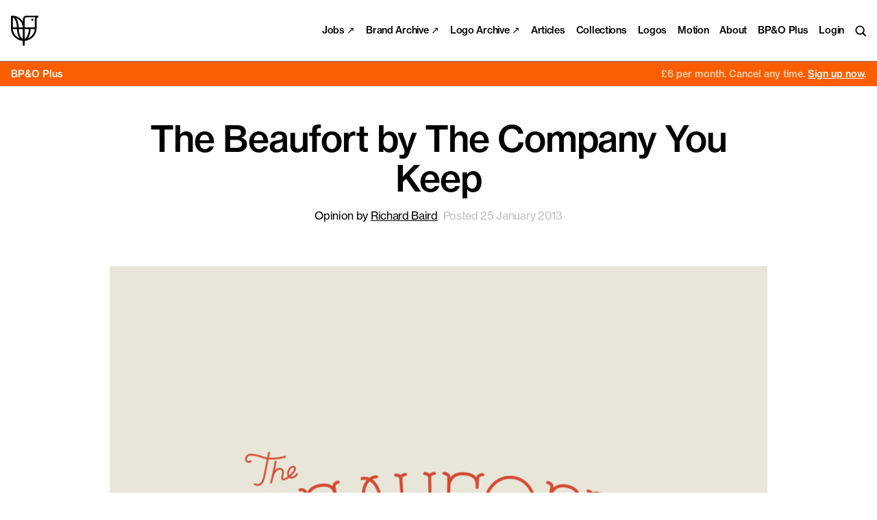

--- FILE ---
content_type: text/html; charset=UTF-8
request_url: https://bpando.org/2013/01/25/logo-the-beaufort/
body_size: 14704
content:
<!DOCTYPE HTML>
<html lang="en" class=" np" >
<head>
<meta charset="utf-8">
<meta http-equiv="x-ua-compatible" content="ie=edge">
<meta name="viewport" content="width=device-width, initial-scale=1, minimum-scale=1">
<meta name="format-detection" content="telephone=no">
<meta name="apple-mobile-web-app-capable" content="yes">
<meta name="apple-mobile-web-app-status-bar-style" content="black">
<meta name="theme-color" content="#000000">


<!-- SEO Plugin Enabled. Title, meta and sharing tags not generated by theme. -->
<meta name='robots' content='index, follow, max-image-preview:large, max-snippet:-1, max-video-preview:-1' />

	<!-- This site is optimized with the Yoast SEO plugin v26.8 - https://yoast.com/product/yoast-seo-wordpress/ -->
	<title>Logo and Branding for The Beaufort by The Company You Keep - BP&amp;O</title>
	<meta name="description" content="Logo and design for print by The Company You Keep for The Beaufort, a themed dive bar located on Melbourne&#039;s Rathdowne St. Opinion by Richard Baird" />
	<link rel="canonical" href="https://bpando.org/2013/01/25/logo-the-beaufort/" />
	<meta property="og:locale" content="en_US" />
	<meta property="og:type" content="article" />
	<meta property="og:title" content="Logo and Branding for The Beaufort by The Company You Keep - BP&amp;O" />
	<meta property="og:description" content="Logo and design for print by The Company You Keep for The Beaufort, a themed dive bar located on Melbourne&#039;s Rathdowne St. Opinion by Richard Baird" />
	<meta property="og:url" content="https://bpando.org/2013/01/25/logo-the-beaufort/" />
	<meta property="og:site_name" content="BP&amp;O - Branding, Packaging and Opinion" />
	<meta property="article:publisher" content="https://www.facebook.com/BrandingPackagingOpinion" />
	<meta property="article:published_time" content="2013-01-25T11:02:11+00:00" />
	<meta property="article:modified_time" content="2023-03-01T16:21:17+00:00" />
	<meta property="og:image" content="https://bpando.org/wp-content/uploads/04_The_Beaufort_Labels_The_Company_You_Keep_on_BPO.jpg" />
	<meta property="og:image:width" content="900" />
	<meta property="og:image:height" content="607" />
	<meta property="og:image:type" content="image/jpeg" />
	<meta name="author" content="Richard Baird" />
	<meta name="twitter:card" content="summary_large_image" />
	<meta name="twitter:creator" content="@bpandopinion" />
	<meta name="twitter:site" content="@bpandopinion" />
	<meta name="twitter:label1" content="Written by" />
	<meta name="twitter:data1" content="Richard Baird" />
	<meta name="twitter:label2" content="Est. reading time" />
	<meta name="twitter:data2" content="3 minutes" />
	<script type="application/ld+json" class="yoast-schema-graph">{"@context":"https://schema.org","@graph":[{"@type":"Article","@id":"https://bpando.org/2013/01/25/logo-the-beaufort/#article","isPartOf":{"@id":"https://bpando.org/2013/01/25/logo-the-beaufort/"},"author":{"name":"Richard Baird","@id":"https://bpando.org/#/schema/person/5db91d6b1aa13d52b3dc00dca762ca29"},"headline":"The Beaufort by The Company You Keep","datePublished":"2013-01-25T11:02:11+00:00","dateModified":"2023-03-01T16:21:17+00:00","mainEntityOfPage":{"@id":"https://bpando.org/2013/01/25/logo-the-beaufort/"},"wordCount":143,"image":{"@id":"https://bpando.org/2013/01/25/logo-the-beaufort/#primaryimage"},"thumbnailUrl":"https://bpando.org/wp-content/uploads/04_The_Beaufort_Labels_The_Company_You_Keep_on_BPO.jpg","keywords":["Brand Identity","Brand Identity Reviews","Branding","Design News","Design Opinion","Designed by The Company You Keep","From Australia","Graphic Design","Illustration","Label Design","Logo Design &amp; Branding","Logo Designs","Logo Opinion","Logos","Monogram Design","Overprint","Packaging Design","Restaurant &amp; Cafe Menu Designs","Serif Logotypes","The Best Brand Identities of 2013","The Best Logo Designs of 2013","Tinted Photography","Typography","Wine Label Design"],"articleSection":["Cafes, Bars and Restaurants","Logo Reviews"],"inLanguage":"en-US"},{"@type":"WebPage","@id":"https://bpando.org/2013/01/25/logo-the-beaufort/","url":"https://bpando.org/2013/01/25/logo-the-beaufort/","name":"Logo and Branding for The Beaufort by The Company You Keep - BP&O","isPartOf":{"@id":"https://bpando.org/#website"},"primaryImageOfPage":{"@id":"https://bpando.org/2013/01/25/logo-the-beaufort/#primaryimage"},"image":{"@id":"https://bpando.org/2013/01/25/logo-the-beaufort/#primaryimage"},"thumbnailUrl":"https://bpando.org/wp-content/uploads/04_The_Beaufort_Labels_The_Company_You_Keep_on_BPO.jpg","datePublished":"2013-01-25T11:02:11+00:00","dateModified":"2023-03-01T16:21:17+00:00","author":{"@id":"https://bpando.org/#/schema/person/5db91d6b1aa13d52b3dc00dca762ca29"},"description":"Logo and design for print by The Company You Keep for The Beaufort, a themed dive bar located on Melbourne's Rathdowne St. Opinion by Richard Baird","breadcrumb":{"@id":"https://bpando.org/2013/01/25/logo-the-beaufort/#breadcrumb"},"inLanguage":"en-US","potentialAction":[{"@type":"ReadAction","target":["https://bpando.org/2013/01/25/logo-the-beaufort/"]}]},{"@type":"ImageObject","inLanguage":"en-US","@id":"https://bpando.org/2013/01/25/logo-the-beaufort/#primaryimage","url":"https://bpando.org/wp-content/uploads/04_The_Beaufort_Labels_The_Company_You_Keep_on_BPO.jpg","contentUrl":"https://bpando.org/wp-content/uploads/04_The_Beaufort_Labels_The_Company_You_Keep_on_BPO.jpg","width":900,"height":607},{"@type":"BreadcrumbList","@id":"https://bpando.org/2013/01/25/logo-the-beaufort/#breadcrumb","itemListElement":[{"@type":"ListItem","position":1,"name":"Home","item":"https://bpando.org/"},{"@type":"ListItem","position":2,"name":"The Beaufort by The Company You Keep"}]},{"@type":"WebSite","@id":"https://bpando.org/#website","url":"https://bpando.org/","name":"BP&amp;O - Branding, Packaging and Opinion","description":"Logo, brand identity and packaging design review, news and opinion. Written by Richard Baird","potentialAction":[{"@type":"SearchAction","target":{"@type":"EntryPoint","urlTemplate":"https://bpando.org/?s={search_term_string}"},"query-input":{"@type":"PropertyValueSpecification","valueRequired":true,"valueName":"search_term_string"}}],"inLanguage":"en-US"},{"@type":"Person","@id":"https://bpando.org/#/schema/person/5db91d6b1aa13d52b3dc00dca762ca29","name":"Richard Baird","sameAs":["http://www.richardbaird.com"],"url":"https://bpando.org/author/richard-baird/"}]}</script>
	<!-- / Yoast SEO plugin. -->


		<!-- This site uses the Google Analytics by MonsterInsights plugin v9.11.1 - Using Analytics tracking - https://www.monsterinsights.com/ -->
							<script src="//www.googletagmanager.com/gtag/js?id=G-BEY0CMCDFX"  data-cfasync="false" data-wpfc-render="false" type="text/javascript" async></script>
			<script data-cfasync="false" data-wpfc-render="false" type="text/javascript">
				var mi_version = '9.11.1';
				var mi_track_user = true;
				var mi_no_track_reason = '';
								var MonsterInsightsDefaultLocations = {"page_location":"https:\/\/bpando.org\/2013\/01\/25\/logo-the-beaufort\/"};
								if ( typeof MonsterInsightsPrivacyGuardFilter === 'function' ) {
					var MonsterInsightsLocations = (typeof MonsterInsightsExcludeQuery === 'object') ? MonsterInsightsPrivacyGuardFilter( MonsterInsightsExcludeQuery ) : MonsterInsightsPrivacyGuardFilter( MonsterInsightsDefaultLocations );
				} else {
					var MonsterInsightsLocations = (typeof MonsterInsightsExcludeQuery === 'object') ? MonsterInsightsExcludeQuery : MonsterInsightsDefaultLocations;
				}

								var disableStrs = [
										'ga-disable-G-BEY0CMCDFX',
									];

				/* Function to detect opted out users */
				function __gtagTrackerIsOptedOut() {
					for (var index = 0; index < disableStrs.length; index++) {
						if (document.cookie.indexOf(disableStrs[index] + '=true') > -1) {
							return true;
						}
					}

					return false;
				}

				/* Disable tracking if the opt-out cookie exists. */
				if (__gtagTrackerIsOptedOut()) {
					for (var index = 0; index < disableStrs.length; index++) {
						window[disableStrs[index]] = true;
					}
				}

				/* Opt-out function */
				function __gtagTrackerOptout() {
					for (var index = 0; index < disableStrs.length; index++) {
						document.cookie = disableStrs[index] + '=true; expires=Thu, 31 Dec 2099 23:59:59 UTC; path=/';
						window[disableStrs[index]] = true;
					}
				}

				if ('undefined' === typeof gaOptout) {
					function gaOptout() {
						__gtagTrackerOptout();
					}
				}
								window.dataLayer = window.dataLayer || [];

				window.MonsterInsightsDualTracker = {
					helpers: {},
					trackers: {},
				};
				if (mi_track_user) {
					function __gtagDataLayer() {
						dataLayer.push(arguments);
					}

					function __gtagTracker(type, name, parameters) {
						if (!parameters) {
							parameters = {};
						}

						if (parameters.send_to) {
							__gtagDataLayer.apply(null, arguments);
							return;
						}

						if (type === 'event') {
														parameters.send_to = monsterinsights_frontend.v4_id;
							var hookName = name;
							if (typeof parameters['event_category'] !== 'undefined') {
								hookName = parameters['event_category'] + ':' + name;
							}

							if (typeof MonsterInsightsDualTracker.trackers[hookName] !== 'undefined') {
								MonsterInsightsDualTracker.trackers[hookName](parameters);
							} else {
								__gtagDataLayer('event', name, parameters);
							}
							
						} else {
							__gtagDataLayer.apply(null, arguments);
						}
					}

					__gtagTracker('js', new Date());
					__gtagTracker('set', {
						'developer_id.dZGIzZG': true,
											});
					if ( MonsterInsightsLocations.page_location ) {
						__gtagTracker('set', MonsterInsightsLocations);
					}
										__gtagTracker('config', 'G-BEY0CMCDFX', {"forceSSL":"true"} );
										window.gtag = __gtagTracker;										(function () {
						/* https://developers.google.com/analytics/devguides/collection/analyticsjs/ */
						/* ga and __gaTracker compatibility shim. */
						var noopfn = function () {
							return null;
						};
						var newtracker = function () {
							return new Tracker();
						};
						var Tracker = function () {
							return null;
						};
						var p = Tracker.prototype;
						p.get = noopfn;
						p.set = noopfn;
						p.send = function () {
							var args = Array.prototype.slice.call(arguments);
							args.unshift('send');
							__gaTracker.apply(null, args);
						};
						var __gaTracker = function () {
							var len = arguments.length;
							if (len === 0) {
								return;
							}
							var f = arguments[len - 1];
							if (typeof f !== 'object' || f === null || typeof f.hitCallback !== 'function') {
								if ('send' === arguments[0]) {
									var hitConverted, hitObject = false, action;
									if ('event' === arguments[1]) {
										if ('undefined' !== typeof arguments[3]) {
											hitObject = {
												'eventAction': arguments[3],
												'eventCategory': arguments[2],
												'eventLabel': arguments[4],
												'value': arguments[5] ? arguments[5] : 1,
											}
										}
									}
									if ('pageview' === arguments[1]) {
										if ('undefined' !== typeof arguments[2]) {
											hitObject = {
												'eventAction': 'page_view',
												'page_path': arguments[2],
											}
										}
									}
									if (typeof arguments[2] === 'object') {
										hitObject = arguments[2];
									}
									if (typeof arguments[5] === 'object') {
										Object.assign(hitObject, arguments[5]);
									}
									if ('undefined' !== typeof arguments[1].hitType) {
										hitObject = arguments[1];
										if ('pageview' === hitObject.hitType) {
											hitObject.eventAction = 'page_view';
										}
									}
									if (hitObject) {
										action = 'timing' === arguments[1].hitType ? 'timing_complete' : hitObject.eventAction;
										hitConverted = mapArgs(hitObject);
										__gtagTracker('event', action, hitConverted);
									}
								}
								return;
							}

							function mapArgs(args) {
								var arg, hit = {};
								var gaMap = {
									'eventCategory': 'event_category',
									'eventAction': 'event_action',
									'eventLabel': 'event_label',
									'eventValue': 'event_value',
									'nonInteraction': 'non_interaction',
									'timingCategory': 'event_category',
									'timingVar': 'name',
									'timingValue': 'value',
									'timingLabel': 'event_label',
									'page': 'page_path',
									'location': 'page_location',
									'title': 'page_title',
									'referrer' : 'page_referrer',
								};
								for (arg in args) {
																		if (!(!args.hasOwnProperty(arg) || !gaMap.hasOwnProperty(arg))) {
										hit[gaMap[arg]] = args[arg];
									} else {
										hit[arg] = args[arg];
									}
								}
								return hit;
							}

							try {
								f.hitCallback();
							} catch (ex) {
							}
						};
						__gaTracker.create = newtracker;
						__gaTracker.getByName = newtracker;
						__gaTracker.getAll = function () {
							return [];
						};
						__gaTracker.remove = noopfn;
						__gaTracker.loaded = true;
						window['__gaTracker'] = __gaTracker;
					})();
									} else {
										console.log("");
					(function () {
						function __gtagTracker() {
							return null;
						}

						window['__gtagTracker'] = __gtagTracker;
						window['gtag'] = __gtagTracker;
					})();
									}
			</script>
							<!-- / Google Analytics by MonsterInsights -->
		<style id='wp-img-auto-sizes-contain-inline-css' type='text/css'>
img:is([sizes=auto i],[sizes^="auto," i]){contain-intrinsic-size:3000px 1500px}
/*# sourceURL=wp-img-auto-sizes-contain-inline-css */
</style>
<link rel='stylesheet' id='wc-blocks-integration-css' href='https://bpando.org/wp-content/plugins/woocommerce-subscriptions/build/index.css?ver=8.3.0' type='text/css' media='all' />
<link rel='stylesheet' id='dashicons-css' href='https://bpando.org/wp-includes/css/dashicons.min.css?ver=acdbd8ebbe20412671024067732c567d' type='text/css' media='all' />
<link rel='stylesheet' id='thickbox-css' href='https://bpando.org/wp-includes/js/thickbox/thickbox.css?ver=acdbd8ebbe20412671024067732c567d' type='text/css' media='all' />
<style id='classic-theme-styles-inline-css' type='text/css'>
/*! This file is auto-generated */
.wp-block-button__link{color:#fff;background-color:#32373c;border-radius:9999px;box-shadow:none;text-decoration:none;padding:calc(.667em + 2px) calc(1.333em + 2px);font-size:1.125em}.wp-block-file__button{background:#32373c;color:#fff;text-decoration:none}
/*# sourceURL=/wp-includes/css/classic-themes.min.css */
</style>
<link rel='stylesheet' id='eh-style-css' href='https://bpando.org/wp-content/plugins/eh-stripe-payment-gateway/assets/css/eh-style.css?ver=4.1.0' type='text/css' media='all' />
<link rel='stylesheet' id='theme_css-css' href='https://bpando.org/wp-content/themes/custom-theme/_dist/css/all.min.css?ver=1698145311' type='text/css' media='all' />
<script type="text/javascript" src="https://bpando.org/wp-content/plugins/google-analytics-for-wordpress/assets/js/frontend-gtag.min.js?ver=9.11.1" id="monsterinsights-frontend-script-js" async="async" data-wp-strategy="async"></script>
<script data-cfasync="false" data-wpfc-render="false" type="text/javascript" id='monsterinsights-frontend-script-js-extra'>/* <![CDATA[ */
var monsterinsights_frontend = {"js_events_tracking":"true","download_extensions":"doc,pdf,ppt,zip,xls,docx,pptx,xlsx","inbound_paths":"[]","home_url":"https:\/\/bpando.org","hash_tracking":"false","v4_id":"G-BEY0CMCDFX"};/* ]]> */
</script>
<script type="text/javascript" src="https://bpando.org/wp-content/themes/custom-theme/_dist/js/libs.min.js?ver=1669639127" id="libs-js"></script>
<link rel='shortlink' href='https://bpando.org/?p=25274' />
<!-- This site is embedding videos using the Videojs HTML5 Player plugin v1.1.13 - http://wphowto.net/videojs-html5-player-for-wordpress-757 -->	<noscript><style>.woocommerce-product-gallery{ opacity: 1 !important; }</style></noscript>
	<meta property="og:site_name" content="Richard Baird" />
<link rel="icon" href="https://bpando.org/wp-content/uploads/cropped-site-icon-32x32.png" sizes="32x32" />
<link rel="icon" href="https://bpando.org/wp-content/uploads/cropped-site-icon-192x192.png" sizes="192x192" />
<link rel="apple-touch-icon" href="https://bpando.org/wp-content/uploads/cropped-site-icon-180x180.png" />
<meta name="msapplication-TileImage" content="https://bpando.org/wp-content/uploads/cropped-site-icon-270x270.png" />

<script async defer data-pin-hover="true" data-pin-round="true" src="//assets.pinterest.com/js/pinit.js"></script>


<style id='global-styles-inline-css' type='text/css'>
:root{--wp--preset--aspect-ratio--square: 1;--wp--preset--aspect-ratio--4-3: 4/3;--wp--preset--aspect-ratio--3-4: 3/4;--wp--preset--aspect-ratio--3-2: 3/2;--wp--preset--aspect-ratio--2-3: 2/3;--wp--preset--aspect-ratio--16-9: 16/9;--wp--preset--aspect-ratio--9-16: 9/16;--wp--preset--gradient--vivid-cyan-blue-to-vivid-purple: linear-gradient(135deg,rgb(6,147,227) 0%,rgb(155,81,224) 100%);--wp--preset--gradient--light-green-cyan-to-vivid-green-cyan: linear-gradient(135deg,rgb(122,220,180) 0%,rgb(0,208,130) 100%);--wp--preset--gradient--luminous-vivid-amber-to-luminous-vivid-orange: linear-gradient(135deg,rgb(252,185,0) 0%,rgb(255,105,0) 100%);--wp--preset--gradient--luminous-vivid-orange-to-vivid-red: linear-gradient(135deg,rgb(255,105,0) 0%,rgb(207,46,46) 100%);--wp--preset--gradient--very-light-gray-to-cyan-bluish-gray: linear-gradient(135deg,rgb(238,238,238) 0%,rgb(169,184,195) 100%);--wp--preset--gradient--cool-to-warm-spectrum: linear-gradient(135deg,rgb(74,234,220) 0%,rgb(151,120,209) 20%,rgb(207,42,186) 40%,rgb(238,44,130) 60%,rgb(251,105,98) 80%,rgb(254,248,76) 100%);--wp--preset--gradient--blush-light-purple: linear-gradient(135deg,rgb(255,206,236) 0%,rgb(152,150,240) 100%);--wp--preset--gradient--blush-bordeaux: linear-gradient(135deg,rgb(254,205,165) 0%,rgb(254,45,45) 50%,rgb(107,0,62) 100%);--wp--preset--gradient--luminous-dusk: linear-gradient(135deg,rgb(255,203,112) 0%,rgb(199,81,192) 50%,rgb(65,88,208) 100%);--wp--preset--gradient--pale-ocean: linear-gradient(135deg,rgb(255,245,203) 0%,rgb(182,227,212) 50%,rgb(51,167,181) 100%);--wp--preset--gradient--electric-grass: linear-gradient(135deg,rgb(202,248,128) 0%,rgb(113,206,126) 100%);--wp--preset--gradient--midnight: linear-gradient(135deg,rgb(2,3,129) 0%,rgb(40,116,252) 100%);--wp--preset--font-size--small: 13px;--wp--preset--font-size--medium: 20px;--wp--preset--font-size--large: 36px;--wp--preset--font-size--x-large: 42px;--wp--preset--spacing--20: 0.44rem;--wp--preset--spacing--30: 0.67rem;--wp--preset--spacing--40: 1rem;--wp--preset--spacing--50: 1.5rem;--wp--preset--spacing--60: 2.25rem;--wp--preset--spacing--70: 3.38rem;--wp--preset--spacing--80: 5.06rem;--wp--preset--shadow--natural: 6px 6px 9px rgba(0, 0, 0, 0.2);--wp--preset--shadow--deep: 12px 12px 50px rgba(0, 0, 0, 0.4);--wp--preset--shadow--sharp: 6px 6px 0px rgba(0, 0, 0, 0.2);--wp--preset--shadow--outlined: 6px 6px 0px -3px rgb(255, 255, 255), 6px 6px rgb(0, 0, 0);--wp--preset--shadow--crisp: 6px 6px 0px rgb(0, 0, 0);}:where(.is-layout-flex){gap: 0.5em;}:where(.is-layout-grid){gap: 0.5em;}body .is-layout-flex{display: flex;}.is-layout-flex{flex-wrap: wrap;align-items: center;}.is-layout-flex > :is(*, div){margin: 0;}body .is-layout-grid{display: grid;}.is-layout-grid > :is(*, div){margin: 0;}:where(.wp-block-columns.is-layout-flex){gap: 2em;}:where(.wp-block-columns.is-layout-grid){gap: 2em;}:where(.wp-block-post-template.is-layout-flex){gap: 1.25em;}:where(.wp-block-post-template.is-layout-grid){gap: 1.25em;}.has-vivid-cyan-blue-to-vivid-purple-gradient-background{background: var(--wp--preset--gradient--vivid-cyan-blue-to-vivid-purple) !important;}.has-light-green-cyan-to-vivid-green-cyan-gradient-background{background: var(--wp--preset--gradient--light-green-cyan-to-vivid-green-cyan) !important;}.has-luminous-vivid-amber-to-luminous-vivid-orange-gradient-background{background: var(--wp--preset--gradient--luminous-vivid-amber-to-luminous-vivid-orange) !important;}.has-luminous-vivid-orange-to-vivid-red-gradient-background{background: var(--wp--preset--gradient--luminous-vivid-orange-to-vivid-red) !important;}.has-very-light-gray-to-cyan-bluish-gray-gradient-background{background: var(--wp--preset--gradient--very-light-gray-to-cyan-bluish-gray) !important;}.has-cool-to-warm-spectrum-gradient-background{background: var(--wp--preset--gradient--cool-to-warm-spectrum) !important;}.has-blush-light-purple-gradient-background{background: var(--wp--preset--gradient--blush-light-purple) !important;}.has-blush-bordeaux-gradient-background{background: var(--wp--preset--gradient--blush-bordeaux) !important;}.has-luminous-dusk-gradient-background{background: var(--wp--preset--gradient--luminous-dusk) !important;}.has-pale-ocean-gradient-background{background: var(--wp--preset--gradient--pale-ocean) !important;}.has-electric-grass-gradient-background{background: var(--wp--preset--gradient--electric-grass) !important;}.has-midnight-gradient-background{background: var(--wp--preset--gradient--midnight) !important;}.has-small-font-size{font-size: var(--wp--preset--font-size--small) !important;}.has-medium-font-size{font-size: var(--wp--preset--font-size--medium) !important;}.has-large-font-size{font-size: var(--wp--preset--font-size--large) !important;}.has-x-large-font-size{font-size: var(--wp--preset--font-size--x-large) !important;}
/*# sourceURL=global-styles-inline-css */
</style>
</head>
<body class="wp-singular post-template-default single single-post postid-25274 single-format-standard wp-theme-custom-theme has-site-notice bg-white dark:bg-grey-verydark text-black dark:text-white transition-colors theme-custom-theme woocommerce-no-js">


<div class="header fixed left-0 z-900 w-full px-4 py-4 flex items-center font-sans font-500 -tracking-20 text--2">

	<div class="w-1/2 sm:w-1/5 relative">

		<a href="https://bpando.org" class="header-title text-black dark:text-white block w-8 sm:w-10 lg:w-12 h-auto font-sans font-500 text--1 leading-90">
			<svg class="logo fill-current" enable-background="new 0 0 46.4 51.7" viewBox="0 0 46.4 51.7" xmlns="http://www.w3.org/2000/svg"><path d="m26.3.1c-3.3 0-6 2.7-6 6v4.6c-3.9-6.6-11-10.7-18.6-10.7h-1.6l-.1 21.8c0 11.4 8.8 20.8 20.1 21.7v8.3h3v-8.3c11.4-.8 20.3-10.2 20.3-21.7v-15.7c0-1.6 1.3-3 3-3v-3zm-6.2 39.8c-3.4-1.5-6.6-7.8-6.9-16.7h6.9zm3.1.1v-16.8h7.1c-.4 9.1-3.7 15.4-7.1 16.8zm-3-19.8h-7c-.2-6.5-1.8-12-4.4-15.8 6.4 2.7 10.9 8.8 11.4 15.8zm-17.1-16.8c3.4 1.4 6.7 7.8 7 16.8h-7zm0 19.8h7c.2 6.5 2 12.2 4.5 15.8-6.4-2.7-10.9-8.8-11.5-15.8zm25.7 15.8c2.6-3.6 4.2-9.3 4.5-15.8h7c-.5 7.1-4.9 13.2-11.5 15.8zm-5.5-18.8v-14.1c0-1.6 1.3-3 3-3h14.9c-.5.9-.8 1.9-.8 3v14.1z"/><circle cx="36.2" cy="7.2" r="1.8"/></svg>
			<span class="text font-500 text--1 -tracking-30">BP&amp;O</span>
		</a>

	</div>

	<div class="w-1/2 sm:w-4/5 flex justify-end items-center space-x-4">

		<ul class="hidden sm:flex items-start nav--header space-x-4 font-500 text--2 leading-100 -tracking-20" role="navigation">

			<li id="menu-item-128025" class="menu-item menu-item-type-custom menu-item-object-custom menu-item-128025"><a href="https://www.portalto.xyz">Jobs ↗</a></li>
<li id="menu-item-114323" class="menu-item menu-item-type-custom menu-item-object-custom menu-item-114323"><a rel="blank" href="http://brandarchive.xyz?ref=bpando">Brand Archive ↗</a></li>
<li id="menu-item-115029" class="menu-item menu-item-type-custom menu-item-object-custom menu-item-115029"><a href="http://www.logo-archive.org">Logo Archive ↗</a></li>
<li id="menu-item-105566" class="menu-item menu-item-type-post_type menu-item-object-page menu-item-105566"><a href="https://bpando.org/articles/">Articles</a></li>
<li id="menu-item-115096" class="menu-item menu-item-type-custom menu-item-object-custom menu-item-115096"><a href="https://bpando.org/collections">Collections</a></li>
<li id="menu-item-107740" class="menu-item menu-item-type-custom menu-item-object-custom menu-item-107740"><a href="https://bpando.org/logos/">Logos</a></li>
<li id="menu-item-108616" class="menu-item menu-item-type-custom menu-item-object-custom menu-item-108616"><a href="https://bpando.org/motion-graphics/">Motion</a></li>
<li id="menu-item-101323" class="menu-item menu-item-type-post_type menu-item-object-page menu-item-101323"><a href="https://bpando.org/about/">About</a></li>

			
			
			
				<li><a class="text-black dark:text-white hover:text-grey no-underline" href="https://bpando.org/plus/">BP&#038;O Plus</a></li>

				<li><a href="https://bpando.org/account/" class="text-black dark:text-white hover:text-grey no-underline">Login</a></li>

			
			<li class="relative">
				<a href="https://bpando.org/search/" class="search-toggle text-black dark:text-white hover:text-grey dark:hover:text-grey">
					<div class="sr-only">Search</div>
					<svg class="block stroke-current w-auto h-4 overflow-visible pointer-events-none" enable-background="new 0 0 18 18" viewBox="0 0 18 18" xmlns="http://www.w3.org/2000/svg"><g fill="none" stroke-width="2"><circle cx="8" cy="8" r="6.5"/><path d="m12.5 12.5 5 5"/></g></svg>
				</a>
			</li>

		</ul>

		<button class="sm:hidden nav-toggle text-black dark:text-white hover:text-grey" data-nav-toggle>
			<div class="sr-only">Menu</div>
			<div class="icon" aria-hidden="true">
				<div class="line"></div>
				<div class="line"></div>
				<div class="line"></div>
			</div>
		</button>

	</div>

</div>



<div class="nav-overlay fixed top-0 left-0 z-800 w-full h-full flex pt-header-height px-4 sm:px-6 lg:px-8 pb-8 sm:pb-6 lg:pb-8 font-sans bg-white dark:bg-grey-verydark text-black dark:text-white">

	<ul class="w-full h-full flex flex-col items-start justify-end nav--header space-y-2 font-500 text-4 leading-110 -tracking-20" role="navigation">

		<li class="menu-item menu-item-type-custom menu-item-object-custom menu-item-128025"><a href="https://www.portalto.xyz">Jobs ↗</a></li>
<li class="menu-item menu-item-type-custom menu-item-object-custom menu-item-114323"><a rel="blank" href="http://brandarchive.xyz?ref=bpando">Brand Archive ↗</a></li>
<li class="menu-item menu-item-type-custom menu-item-object-custom menu-item-115029"><a href="http://www.logo-archive.org">Logo Archive ↗</a></li>
<li class="menu-item menu-item-type-post_type menu-item-object-page menu-item-105566"><a href="https://bpando.org/articles/">Articles</a></li>
<li class="menu-item menu-item-type-custom menu-item-object-custom menu-item-115096"><a href="https://bpando.org/collections">Collections</a></li>
<li class="menu-item menu-item-type-custom menu-item-object-custom menu-item-107740"><a href="https://bpando.org/logos/">Logos</a></li>
<li class="menu-item menu-item-type-custom menu-item-object-custom menu-item-108616"><a href="https://bpando.org/motion-graphics/">Motion</a></li>
<li class="menu-item menu-item-type-post_type menu-item-object-page menu-item-101323"><a href="https://bpando.org/about/">About</a></li>

		<li>
			<a href="https://bpando.org/search/" class="text-black dark:text-white hover:text-grey no-underline">Search</a>
		</li>

		
			<li><a class="text-black dark:text-white hover:text-grey no-underline" href="https://bpando.org/plus/">BP&#038;O Plus</a></li>

			<li><a href="https://bpando.org/account/" class="text-black dark:text-white hover:text-grey no-underline">Login</a></li>

		
	</ul>

</div>


	<div class="w-full pt-header-height relative">

	
		
			<div class="sticky top-[50px] z-400 w-full bg-plus-accent dark:bg-blackxxx text-white px-4 py-3 flex justify-between font-sans font-500 text--2 leading-90">

				<div class="w-fullxxx w-auto flex-none flex items-center justify-center sm:justify-start">
					<div class="mr-1">BP&amp;O Plus</div>
									</div>

				<div class="w-fullxxx w-auto flex-none flex justify-center sm:justify-end gap-6 mt-4xxx sm:mt-0xxx sm:pl-4">

					
						
						<a href="https://bpando.org/plus/" class="text-white hover:text-white/70"><span class="opacity-70">£6 per month. <span class="hidden sm:inline"> Cancel any time.</span></span> <span class="underline">Sign up now</span>.</a>

					
				</div>

			</div>

			
			<div class="article-content mx-auto w-full max-w-md px-4 sm:px-6 md:px-8 mt-8 sm:mt-12 lg:mt-16 mb-12 sm:mb-16 lg:mb-20">

				<div class="heading mb-8 sm:mb-12 lg:mb-16 text-center">

					<h1 class="font-sans font-500 text-4 leading-110 -tracking-20 text-black dark:text-white mb-2 sm:mb-4">The Beaufort by The Company You Keep</h1>

					<p class="sm:flex items-center justify-center space-x-2 text--1 leading-120 -tracking-20">

						<span class="font-sans text-black dark:text-white mb-1 sm:mb-0">
							Opinion by <a href="https://bpando.org/author/richard-baird/">Richard Baird</a>
						</span>

						<span class="font-sans text-black/25 dark:text-white/50 text--1 leading-120 -tracking-20">Posted 25 January 2013</span>

					</p>

				</div>

				<div class="wysiwyg wysiwyg--post">

					<img fetchpriority="high" decoding="async" class="alignnone size-full wp-image-45770" title="Logo for Melbourne-based themed dive bar The Beaufort, designed by The Company You Keep" src="https://bpando.org//wp-content/uploads/01_The_Beaufort_Logo_The_Company_You_Keep_on_BPO.jpg" alt="Logo for Melbourne-based themed dive bar The Beaufort, designed by The Company You Keep" width="900" height="650" srcset="https://bpando.org/wp-content/uploads/01_The_Beaufort_Logo_The_Company_You_Keep_on_BPO.jpg 900w, https://bpando.org/wp-content/uploads/01_The_Beaufort_Logo_The_Company_You_Keep_on_BPO-600x433.jpg 600w, https://bpando.org/wp-content/uploads/01_The_Beaufort_Logo_The_Company_You_Keep_on_BPO-300x216.jpg 300w" sizes="(max-width: 900px) 100vw, 900px" />
<p>Design agency <a title="The Company You Keep" href="http://www.tcyk.com.au" target="_blank" rel="noopener">The Company You Keep</a> (TCYK) have recently finished working with bartender Dave Kerr on the naming, branding, collateral design and signage for <a title="The Beaufort" href="http://thebeaufort.com.au" target="_blank" rel="noopener">The Beaufort</a>, a themed dive bar located on Melbourne&#8217;s Rathdowne St. The agency&#8217;s visual identity solution, a combination of a quirky, well rendered, bespoke logo-type &#8211; built from unusual but original uppercase characters inspired by iron dock cleats and American sporting insignia of the 50&#8217;s and 60&#8217;s &#8211; set along a classic curved baseline and executed with a more recent single consistent line weight and rounded terminals.</p>
<p>Alongside a neat anchor monogram, type heavy collateral layouts and retro imagery -with an on-trend watery blue tint and a red overprint treatment across a simple white substrate &#8211; delivers a distinctive and nautical personality with a sporting undertone and a contemporary simplicity.</p>
<p><span id="more-25274"></span></p>
<img decoding="async" class="alignnone size-full wp-image-45771" title="Logo and neon monogram for Melbourne-based themed dive bar The Beaufort, designed by The Company You Keep" src="https://bpando.org//wp-content/uploads/09_The_Beaufort_Exterior_The_Company_You_Keep_on_BPO.jpg" alt="Logo and neon monogram for Melbourne-based themed dive bar The Beaufort, designed by The Company You Keep" width="900" height="607" srcset="https://bpando.org/wp-content/uploads/09_The_Beaufort_Exterior_The_Company_You_Keep_on_BPO.jpg 900w, https://bpando.org/wp-content/uploads/09_The_Beaufort_Exterior_The_Company_You_Keep_on_BPO-600x405.jpg 600w, https://bpando.org/wp-content/uploads/09_The_Beaufort_Exterior_The_Company_You_Keep_on_BPO-300x202.jpg 300w" sizes="(max-width: 900px) 100vw, 900px" />
<img decoding="async" class="alignnone size-full wp-image-45772" title="Logo for Melbourne-based themed dive bar The Beaufort, designed by The Company You Keep" src="https://bpando.org//wp-content/uploads/02_The_Beaufort_Logo_The_Company_You_Keep_on_BPO.jpg" alt="Logo for Melbourne-based themed dive bar The Beaufort, designed by The Company You Keep" width="900" height="650" srcset="https://bpando.org/wp-content/uploads/02_The_Beaufort_Logo_The_Company_You_Keep_on_BPO.jpg 900w, https://bpando.org/wp-content/uploads/02_The_Beaufort_Logo_The_Company_You_Keep_on_BPO-600x433.jpg 600w, https://bpando.org/wp-content/uploads/02_The_Beaufort_Logo_The_Company_You_Keep_on_BPO-300x216.jpg 300w" sizes="(max-width: 900px) 100vw, 900px" />
<p><a href="https://www.logo-archive.org" target="_blank" rel="noopener"><img loading="lazy" decoding="async" class="alignnone size-full wp-image-110159" src="https://bpando.org/wp-content/uploads/LogoArchive-Banner.gif" alt="" width="1108" height="242" /></a></p>
<img loading="lazy" decoding="async" class="alignnone size-full wp-image-45773" title="Logo and small food flags for Melbourne-based themed dive bar The Beaufort, designed by The Company You Keep" src="https://bpando.org//wp-content/uploads/03_The_Beaufort_Print_The_Company_You_Keep_on_BPO.jpg" alt="Logo and small food flags for Melbourne-based themed dive bar The Beaufort, designed by The Company You Keep" width="900" height="607" srcset="https://bpando.org/wp-content/uploads/03_The_Beaufort_Print_The_Company_You_Keep_on_BPO.jpg 900w, https://bpando.org/wp-content/uploads/03_The_Beaufort_Print_The_Company_You_Keep_on_BPO-600x405.jpg 600w, https://bpando.org/wp-content/uploads/03_The_Beaufort_Print_The_Company_You_Keep_on_BPO-300x202.jpg 300w" sizes="auto, (max-width: 900px) 100vw, 900px" />
<img loading="lazy" decoding="async" class="alignnone size-full wp-image-45774" title="Logo, jar label and match packaging for Melbourne-based themed dive bar The Beaufort, designed by The Company You Keep" src="https://bpando.org//wp-content/uploads/04_The_Beaufort_Labels_The_Company_You_Keep_on_BPO.jpg" alt="Logo, jar label and match packaging for Melbourne-based themed dive bar The Beaufort, designed by The Company You Keep" width="900" height="607" srcset="https://bpando.org/wp-content/uploads/04_The_Beaufort_Labels_The_Company_You_Keep_on_BPO.jpg 900w, https://bpando.org/wp-content/uploads/04_The_Beaufort_Labels_The_Company_You_Keep_on_BPO-600x405.jpg 600w, https://bpando.org/wp-content/uploads/04_The_Beaufort_Labels_The_Company_You_Keep_on_BPO-300x202.jpg 300w" sizes="auto, (max-width: 900px) 100vw, 900px" />
<img loading="lazy" decoding="async" class="alignnone size-full wp-image-45777" title="Logo and wine label design for Melbourne-based themed dive bar The Beaufort, developed by The Company You Keep" src="https://bpando.org//wp-content/uploads/08_The_Beaufort_Wine_Labels_The_Company_You_Keep_on_BPO.jpg" alt="Logo and wine label design for Melbourne-based themed dive bar The Beaufort, developed by The Company You Keep" width="900" height="607" srcset="https://bpando.org/wp-content/uploads/08_The_Beaufort_Wine_Labels_The_Company_You_Keep_on_BPO.jpg 900w, https://bpando.org/wp-content/uploads/08_The_Beaufort_Wine_Labels_The_Company_You_Keep_on_BPO-600x405.jpg 600w, https://bpando.org/wp-content/uploads/08_The_Beaufort_Wine_Labels_The_Company_You_Keep_on_BPO-300x202.jpg 300w" sizes="auto, (max-width: 900px) 100vw, 900px" />
<img loading="lazy" decoding="async" class="alignnone size-full wp-image-45778" title="Logo and illustrated menu for Melbourne-based themed dive bar The Beaufort, designed by The Company You Keep" src="https://bpando.org//wp-content/uploads/06_The_Beaufort_Menus_The_Company_You_Keep_on_BPO.jpg" alt="Logo and illustrated menu for Melbourne-based themed dive bar The Beaufort, designed by The Company You Keep" width="900" height="607" srcset="https://bpando.org/wp-content/uploads/06_The_Beaufort_Menus_The_Company_You_Keep_on_BPO.jpg 900w, https://bpando.org/wp-content/uploads/06_The_Beaufort_Menus_The_Company_You_Keep_on_BPO-600x405.jpg 600w, https://bpando.org/wp-content/uploads/06_The_Beaufort_Menus_The_Company_You_Keep_on_BPO-300x202.jpg 300w" sizes="auto, (max-width: 900px) 100vw, 900px" />
<img loading="lazy" decoding="async" class="alignnone size-full wp-image-45779" title="Illustration for Melbourne-based themed dive bar The Beaufort, designed by The Company You Keep" src="https://bpando.org//wp-content/uploads/05_The_Beaufort_Illustration_The_Company_You_Keep_on_BPO.jpg" alt="Illustration for Melbourne-based themed dive bar The Beaufort, designed by The Company You Keep" width="900" height="607" srcset="https://bpando.org/wp-content/uploads/05_The_Beaufort_Illustration_The_Company_You_Keep_on_BPO.jpg 900w, https://bpando.org/wp-content/uploads/05_The_Beaufort_Illustration_The_Company_You_Keep_on_BPO-600x405.jpg 600w, https://bpando.org/wp-content/uploads/05_The_Beaufort_Illustration_The_Company_You_Keep_on_BPO-300x202.jpg 300w" sizes="auto, (max-width: 900px) 100vw, 900px" />
<img loading="lazy" decoding="async" class="alignnone size-full wp-image-45780" title="Illustration for Melbourne-based themed dive bar The Beaufort, designed by The Company You Keep" src="https://bpando.org//wp-content/uploads/07_The_Beaufort_Illustrations_The_Company_You_Keep_on_BPO.jpg" alt="Illustration for Melbourne-based themed dive bar The Beaufort, designed by The Company You Keep" width="900" height="607" srcset="https://bpando.org/wp-content/uploads/07_The_Beaufort_Illustrations_The_Company_You_Keep_on_BPO.jpg 900w, https://bpando.org/wp-content/uploads/07_The_Beaufort_Illustrations_The_Company_You_Keep_on_BPO-600x405.jpg 600w, https://bpando.org/wp-content/uploads/07_The_Beaufort_Illustrations_The_Company_You_Keep_on_BPO-300x202.jpg 300w" sizes="auto, (max-width: 900px) 100vw, 900px" />
<div itemscope itemtype="http://schema.org/Article" style="display: none;">
<meta itemprop="url" content="https://bpando.org/2013/01/25/logo-the-beaufort/" />
<meta itemprop="name" content="The Beaufort by The Company You Keep" />
<meta itemprop="description" content="Design agency The Company You Keep (TCYK) have recently finished working with bartender Dave Kerr on the naming, branding, collateral design and signage for The Beaufort, a themed dive bar located on Melbourne&#8217;s Rathdowne St. The agency&#8217;s visual identity solution, a combination of a quirky, well rendered, bespoke logo-type &#8211; built from unusual but original uppercase ..." />
<meta itemprop="author" content="Richard Baird" />
<meta itemprop="datePublished" content="2013-01-25" />
<meta itemprop="wordCount" content="508" />
<meta itemprop="keywords" content="Brand Identity" />
<meta itemprop="keywords" content="Brand Identity Reviews" />
<meta itemprop="keywords" content="Branding" />
<meta itemprop="keywords" content="Design News" />
<meta itemprop="keywords" content="Design Opinion" />
<meta itemprop="keywords" content="Designed by The Company You Keep" />
<meta itemprop="keywords" content="From Australia" />
<meta itemprop="keywords" content="Graphic Design" />
<meta itemprop="keywords" content="Illustration" />
<meta itemprop="keywords" content="Label Design" />
<meta itemprop="keywords" content="Logo Design &amp; Branding" />
<meta itemprop="keywords" content="Logo Designs" />
<meta itemprop="keywords" content="Logo Opinion" />
<meta itemprop="keywords" content="Logos" />
<meta itemprop="keywords" content="Monogram Design" />
<meta itemprop="keywords" content="Overprint" />
<meta itemprop="keywords" content="Packaging Design" />
<meta itemprop="keywords" content="Restaurant &amp; Cafe Menu Designs" />
<meta itemprop="keywords" content="Serif Logotypes" />
<meta itemprop="keywords" content="The Best Brand Identities of 2013" />
<meta itemprop="keywords" content="The Best Logo Designs of 2013" />
<meta itemprop="keywords" content="Tinted Photography" />
<meta itemprop="keywords" content="Typography" />
<meta itemprop="keywords" content="Wine Label Design" />
<meta itemprop="articleSection" content="Cafes, Bars and Restaurants" />
<meta itemprop="articleSection" content="Logo Reviews" />
<meta itemprop="image" content="https://bpando.org/wp-content/uploads/04_The_Beaufort_Labels_The_Company_You_Keep_on_BPO.jpg" />
</div>

				</div>

				<ul class="share-links mt-20 flex items-center justify-center font-sans text--1 space-x-4">
					<li>Share:</li>
					<li>
						<a class="text-black dark:text-white hover:text-black/25 dark:hover:text-white/25 font-500" href="https://twitter.com/intent/tweet?url=https%3A%2F%2Fbpando.org%2F2013%2F01%2F25%2Flogo-the-beaufort%2F&text=The+Beaufort+by+The+Company+You+Keep">Twitter</a>
					</li>
					<li>
						<a class="text-black dark:text-white hover:text-black/25 dark:hover:text-white/25 font-500" href="https://www.facebook.com/sharer.php?u=https%3A%2F%2Fbpando.org%2F2013%2F01%2F25%2Flogo-the-beaufort%2F">Facebook</a>
					</li>
					<li class="sm:hidden">
						<a class="text-black dark:text-white hover:text-black/25 dark:hover:text-white/25 font-500" data-action="share/whatsapp/share" href="whatsapp://send?text=https%3A%2F%2Fbpando.org%2F2013%2F01%2F25%2Flogo-the-beaufort%2F">WhatsApp</a>
					</li>
				</ul>

			</div>


			
												<div class="w-full bg-white dark:bg-grey-verydark text-black border-solid border-t border-black/50 dark:border-white/10 dark:text-white py-12 sm:py-16 lg:py-20">

						<div class="mx-auto w-full max-w-md px-4 sm:px-6 md:px-8">

							<h1 class="font-sans font-500 text-3 leading-120 -tracking-20 text-black dark:text-white mb-4 sm:mb-6 md:mb-8 text-center">Discover more</h1>
							
							<div class="w-full flex justify-center items-start">

																	<a class="w-1/2 px-2 post-thumb block group text-black hover:text-black/50 dark:text-white dark:hover:text-white/50" href="https://bpando.org/2013/01/23/logo-mattias-jersild/">

										<div class="post-thumb__img relative w-full justify-center aspect-ratio-3/2 overflow-hidden bg-black/5 dark:bg-white/5">

																																			<img class="lazyloadxxx absolute w-full h-full object-cover object-center" loading="lazy" src="https://bpando.org/wp-content/uploads/01_Mattias_Jersild_Business_Card_BVD_on_BPO-150x150.jpg" srcset="https://bpando.org/wp-content/uploads/01_Mattias_Jersild_Business_Card_BVD_on_BPO-300x197.jpg 300w, https://bpando.org/wp-content/uploads/01_Mattias_Jersild_Business_Card_BVD_on_BPO-600x394.jpg 600w, https://bpando.org/wp-content/uploads/01_Mattias_Jersild_Business_Card_BVD_on_BPO.jpg 900w" sizes="(max-width: 768px) 100vw, 60vw" alt="The Beaufort by The Company You Keep">
											
											
										</div>

										<div class="heading mt-2">
											<span class="font-sans font-500 text-0 leading-120 lg:leading-120 -tracking-20">Mattias Jersild by BVD</span>
										</div>
										<div class="font-sans font-400 text--2 leading-120 -tracking-20 text-black dark:text-white opacity-50 mt-1">Previous</div>

									</a>
								
																	<a class="w-1/2 px-2 post-thumb block group text-black hover:text-black/50 dark:text-white dark:hover:text-white/50" href="https://bpando.org/2013/01/28/branding-marwood/">

										<div class="post-thumb__img relative w-full justify-center aspect-ratio-3/2 overflow-hidden bg-black/5 dark:bg-white/5">

																																			<img class="lazyloadxxx absolute w-full h-full object-cover object-center" loading="lazy" src="https://bpando.org/wp-content/uploads/08_Marwood_Tag_Everything_In_Between_on_BPO-150x150.jpg" srcset="https://bpando.org/wp-content/uploads/08_Marwood_Tag_Everything_In_Between_on_BPO-300x225.jpg 300w, https://bpando.org/wp-content/uploads/08_Marwood_Tag_Everything_In_Between_on_BPO-600x450.jpg 600w, https://bpando.org/wp-content/uploads/08_Marwood_Tag_Everything_In_Between_on_BPO.jpg 900w" sizes="(max-width: 768px) 100vw, 60vw" alt="The Beaufort by The Company You Keep">
											
											
										</div>

										<div class="heading mt-2">
											<span class="font-sans font-500 text-0 leading-120 lg:leading-120 -tracking-20">Marwood by Everything In Between</span>
										</div>
										<div class="font-sans font-400 text--2 leading-120 -tracking-20 text-black dark:text-white opacity-50 mt-1">Next</div>

									</a>
								
							</div>

						</div>

					</div>
							
		
	
</div>



<div
class="site-notice fixed bottom-0 left-0 w-full z-[9999999]"
data-delay="10000"
data-cookie-name="bpando_site_notice_closed"
>

	<div class="flex flex-row items-center justify-between px-4 py-3 font-sans font-500 text--2 text-white" style="background-color: #0043ff;">

        <div class="flex-auto flex items-center justify-center sm:px-12">

            
            <a class="flex-none inline-block px-2 py-1 bg-transparent text-white hover:text-white border border-solid border-white" href="http://bpando.us7.list-manage1.com/subscribe?u=8e76505446e5b4b82aea0e666&id=8ddbdfe086" target="_blank" rel="noopener">Get once weekly updates</a>

        </div>

        <button class="flex-none site-notice__close ml-4 sm:px-4 text-white font-sans text--2 underline" aria-label="Close">Close</button>

	</div>

</div>

<script type="speculationrules">
{"prefetch":[{"source":"document","where":{"and":[{"href_matches":"/*"},{"not":{"href_matches":["/wp-*.php","/wp-admin/*","/wp-content/uploads/*","/wp-content/*","/wp-content/plugins/*","/wp-content/themes/custom-theme/*","/*\\?(.+)"]}},{"not":{"selector_matches":"a[rel~=\"nofollow\"]"}},{"not":{"selector_matches":".no-prefetch, .no-prefetch a"}}]},"eagerness":"conservative"}]}
</script>
	<script type='text/javascript'>
		(function () {
			var c = document.body.className;
			c = c.replace(/woocommerce-no-js/, 'woocommerce-js');
			document.body.className = c;
		})();
	</script>
	<script id="wcPPCPSettings">
				window['wcPPCPSettings'] = JSON.parse( decodeURIComponent( '%7B%22cart%22%3A%7B%22total%22%3A%220.00%22%2C%22totalCents%22%3A0%2C%22needsShipping%22%3Afalse%2C%22isEmpty%22%3Atrue%2C%22currency%22%3A%22GBP%22%2C%22countryCode%22%3A%22GB%22%2C%22availablePaymentMethods%22%3A%5B%22eh_stripe_checkout%22%5D%2C%22lineItems%22%3A%5B%5D%2C%22shippingOptions%22%3A%5B%5D%2C%22selectedShippingMethod%22%3A%22%22%7D%2C%22requiredFields%22%3A%5B%22billing_first_name%22%2C%22billing_last_name%22%2C%22billing_email%22%2C%22account_password%22%5D%2C%22version%22%3A%222.0.9%22%2C%22generalData%22%3A%7B%22clientId%22%3A%22AbERsDD1Ij0N5uOsvpbOq9iRqVgJQGiI-wqL8acNDlxHWL9TncrwfEuLdJxc4r6-kVSiuo_4SRT0tToS%22%2C%22environment%22%3A%22production%22%2C%22partner_id%22%3A%22PaymentPlugins_PCP%22%2C%22page%22%3Anull%2C%22version%22%3A%222.0.9%22%2C%22is_admin%22%3Afalse%2C%22restRoutes%22%3A%7B%22connect%5C%2Faccount%22%3A%7B%22namespace%22%3A%22wc-ppcp%5C%2Fv1%5C%2Fadmin%22%2C%22url%22%3A%22%5C%2F%3Fwc-ajax%3Dwc_ppcp_frontend_request%26path%3D%5C%2Fwc-ppcp%5C%2Fv1%5C%2Fadmin%5C%2Faccount%5C%2Fconnect%22%7D%2C%22domain-association-file%22%3A%7B%22namespace%22%3A%22wc-ppcp%5C%2Fv1%5C%2Fadmin%22%2C%22url%22%3A%22%5C%2F%3Fwc-ajax%3Dwc_ppcp_frontend_request%26path%3D%5C%2Fwc-ppcp%5C%2Fv1%5C%2Fadmin%5C%2Fdomain-association-file%22%7D%2C%22cart%5C%2Fitem%22%3A%7B%22namespace%22%3A%22wc-ppcp%5C%2Fv1%22%2C%22url%22%3A%22%5C%2F%3Fwc-ajax%3Dwc_ppcp_frontend_request%26path%3D%5C%2Fwc-ppcp%5C%2Fv1%5C%2Fcart%5C%2Fitem%22%7D%2C%22cart%5C%2Fshipping%22%3A%7B%22namespace%22%3A%22wc-ppcp%5C%2Fv1%22%2C%22url%22%3A%22%5C%2F%3Fwc-ajax%3Dwc_ppcp_frontend_request%26path%3D%5C%2Fwc-ppcp%5C%2Fv1%5C%2Fcart%5C%2Fshipping%22%7D%2C%22cart%5C%2Fbilling%22%3A%7B%22namespace%22%3A%22wc-ppcp%5C%2Fv1%22%2C%22url%22%3A%22%5C%2F%3Fwc-ajax%3Dwc_ppcp_frontend_request%26path%3D%5C%2Fwc-ppcp%5C%2Fv1%5C%2Fcart%5C%2Fbilling%22%7D%2C%22cart%5C%2Fcheckout%22%3A%7B%22namespace%22%3A%22wc-ppcp%5C%2Fv1%22%2C%22url%22%3A%22%5C%2F%3Fwc-ajax%3Dwc_ppcp_frontend_request%26path%3D%5C%2Fwc-ppcp%5C%2Fv1%5C%2Fcart%5C%2Fcheckout%22%7D%2C%22cart%5C%2Frefresh%22%3A%7B%22namespace%22%3A%22wc-ppcp%5C%2Fv1%22%2C%22url%22%3A%22%5C%2F%3Fwc-ajax%3Dwc_ppcp_frontend_request%26path%3D%5C%2Fwc-ppcp%5C%2Fv1%5C%2Fcart%5C%2Frefresh%22%7D%2C%22cart%5C%2Forder%22%3A%7B%22namespace%22%3A%22wc-ppcp%5C%2Fv1%22%2C%22url%22%3A%22%5C%2F%3Fwc-ajax%3Dwc_ppcp_frontend_request%26path%3D%5C%2Fwc-ppcp%5C%2Fv1%5C%2Fcart%5C%2Forder%22%7D%2C%22order%5C%2Fpay%22%3A%7B%22namespace%22%3A%22wc-ppcp%5C%2Fv1%22%2C%22url%22%3A%22%5C%2F%3Fwc-ajax%3Dwc_ppcp_frontend_request%26path%3D%5C%2Fwc-ppcp%5C%2Fv1%5C%2Forder%5C%2Fpay%22%7D%2C%22billing-agreement%5C%2Ftoken%22%3A%7B%22namespace%22%3A%22wc-ppcp%5C%2Fv1%22%2C%22url%22%3A%22%5C%2F%3Fwc-ajax%3Dwc_ppcp_frontend_request%26path%3D%5C%2Fwc-ppcp%5C%2Fv1%5C%2Fbilling-agreement%5C%2Ftoken%5C%2F%3F%28%3FP%3Cid%3E%5B%5C%5Cw-%5D%2B%29%22%7D%2C%22billing-agreement%22%3A%7B%22namespace%22%3A%22wc-ppcp%5C%2Fv1%22%2C%22url%22%3A%22%5C%2F%3Fwc-ajax%3Dwc_ppcp_frontend_request%26path%3D%5C%2Fwc-ppcp%5C%2Fv1%5C%2Fbilling-agreements%5C%2F%28%3FP%3Cid%3E%5B%5C%5Cw-%5D%2B%29%22%7D%2C%22webhook%22%3A%7B%22namespace%22%3A%22wc-ppcp%5C%2Fv1%22%2C%22url%22%3A%22%5C%2F%3Fwc-ajax%3Dwc_ppcp_frontend_request%26path%3D%5C%2Fwc-ppcp%5C%2Fv1%5C%2Fwebhook%5C%2F%28%3FP%3Cenvironment%3E%5B%5C%5Cw%5D%2B%29%22%7D%2C%22admin%5C%2Forder%22%3A%7B%22namespace%22%3A%22wc-ppcp%5C%2Fv1%5C%2Fadmin%22%2C%22url%22%3A%22%5C%2F%3Fwc-ajax%3Dwc_ppcp_frontend_request%26path%3D%5C%2Fwc-ppcp%5C%2Fv1%5C%2Fadmin%5C%2Forder%5C%2F%28%3FP%3Corder_id%3E%5B%5C%5Cw%5D%2B%29%22%7D%2C%22admin%5C%2Ftracking%22%3A%7B%22namespace%22%3A%22wc-ppcp%5C%2Fv1%5C%2Fadmin%22%2C%22url%22%3A%22%5C%2F%3Fwc-ajax%3Dwc_ppcp_frontend_request%26path%3D%5C%2Fwc-ppcp%5C%2Fv1%5C%2Fadmin%5C%2Forder%5C%2F%28%3FP%3Corder_id%3E%5B%5C%5Cw%5D%2B%29%5C%2Ftracking%22%7D%2C%22admin%5C%2Fwebhook%22%3A%7B%22namespace%22%3A%22wc-ppcp%5C%2Fv1%5C%2Fadmin%22%2C%22url%22%3A%22%5C%2F%3Fwc-ajax%3Dwc_ppcp_frontend_request%26path%3D%5C%2Fwc-ppcp%5C%2Fv1%5C%2Fadmin%5C%2Fwebhook%22%7D%2C%22setup-tokens%22%3A%7B%22namespace%22%3A%22wc-ppcp%5C%2Fv1%22%2C%22url%22%3A%22%5C%2F%3Fwc-ajax%3Dwc_ppcp_frontend_request%26path%3D%5C%2Fwc-ppcp%5C%2Fv1%5C%2Fvault%5C%2Fsetup-tokens%22%7D%2C%22payment-tokens%22%3A%7B%22namespace%22%3A%22wc-ppcp%5C%2Fv1%22%2C%22url%22%3A%22%5C%2F%3Fwc-ajax%3Dwc_ppcp_frontend_request%26path%3D%5C%2Fwc-ppcp%5C%2Fv1%5C%2Fvault%5C%2Fpayment-tokens%22%7D%2C%22checkout%5C%2Fvalidation%22%3A%7B%22namespace%22%3A%22wc-ppcp%5C%2Fv1%22%2C%22url%22%3A%22%5C%2F%3Fwc-ajax%3Dwc_ppcp_frontend_request%26path%3D%5C%2Fwc-ppcp%5C%2Fv1%5C%2Fcheckout-validation%22%7D%7D%2C%22ajaxRestPath%22%3A%22%5C%2F%3Fwc-ajax%3Dwc_ppcp_frontend_request%26path%3D%5C%2F%25s%22%7D%2C%22errorMessages%22%3A%7B%22terms%22%3A%22Please%20check%20the%20terms%20and%20conditions%20before%20proceeding.%22%2C%22invalid_client_id%22%3A%22Invalid%20PayPal%20client%20ID.%20Please%20check%20your%20API%20Settings.%22%2C%22invalid_currency%22%3A%22PayPal%20does%20not%20support%20currency%20%25.%20Please%20use%20a%20supported%20currency.%22%2C%22order_button_click%22%3A%22Please%20click%20the%20%25s%20button%20before%20placing%20your%20order.%22%2C%22gpay_order_button_click%22%3A%22Please%20click%20the%20Google%20Pay%20button%20before%20placing%20your%20order%22%2C%22order_missing_address%22%3A%22Please%20fill%20out%20all%20billing%20and%20shipping%20fields%20before%20clicking%20PayPal.%22%2C%22order_missing_billing_address%22%3A%22Please%20fill%20out%20all%20billing%20fields%20before%20clicking%20PayPal.%22%2C%22cancel%22%3A%22Cancel%22%2C%22required_fields%22%3A%22Please%20fill%20out%20all%20required%20fields.%22%2C%22Y_N_NO%22%3A%223DS%20authentication%20failed.%22%2C%22Y_R_NO%22%3A%223DS%20authentication%20was%20rejected.%22%2C%22Y_U_UNKNOWN%22%3A%22Unable%20to%20complete%203DS%20authentication.%20Please%20try%20again.%22%2C%22Y_U_NO%22%3A%22Unable%20to%20complete%203DS%20authentication.%20Please%20try%20again.%22%2C%22Y_C_UNKNOWN%22%3A%223DS%20authentication%20challenge%20required%20but%20could%20not%20be%20completed.%20Please%20try%20again.%22%2C%22Y__NO%22%3A%223DS%20authentication%20could%20not%20be%20processed.%20Please%20try%20again.%22%2C%22U__UNKNOWN%22%3A%223DS%20system%20is%20currently%20unavailable.%20Please%20try%20again%20later.%22%2C%22___UNKNOWN%22%3A%223DS%20authentication%20status%20unknown.%20Please%20try%20again.%22%2C%22total%22%3A%22Total%22%2C%22ERROR_VALIDATING_MERCHANT%22%3A%22Domain%20registration%20is%20not%20complete.%20Visit%20https%3A%5C%2F%5C%2Fpaymentplugins.com%5C%2Fdocumentation%5C%2Fpaypal%5C%2Fapplepay%5C%2Fsetup%5C%2F%20for%20instructions%20on%20completing%20domain%20registration.%22%7D%2C%22i18n%22%3A%7B%22locale%22%3A%22%7B%5C%22AE%5C%22%3A%7B%5C%22postcode%5C%22%3A%7B%5C%22required%5C%22%3Afalse%2C%5C%22hidden%5C%22%3Atrue%7D%2C%5C%22state%5C%22%3A%7B%5C%22required%5C%22%3Afalse%7D%7D%2C%5C%22AF%5C%22%3A%7B%5C%22state%5C%22%3A%7B%5C%22required%5C%22%3Afalse%2C%5C%22hidden%5C%22%3Atrue%7D%7D%2C%5C%22AL%5C%22%3A%7B%5C%22state%5C%22%3A%7B%5C%22label%5C%22%3A%5C%22County%5C%22%7D%7D%2C%5C%22AO%5C%22%3A%7B%5C%22postcode%5C%22%3A%7B%5C%22required%5C%22%3Afalse%2C%5C%22hidden%5C%22%3Atrue%7D%2C%5C%22state%5C%22%3A%7B%5C%22label%5C%22%3A%5C%22Province%5C%22%7D%7D%2C%5C%22AT%5C%22%3A%7B%5C%22postcode%5C%22%3A%7B%5C%22priority%5C%22%3A65%7D%2C%5C%22state%5C%22%3A%7B%5C%22required%5C%22%3Afalse%2C%5C%22hidden%5C%22%3Atrue%7D%7D%2C%5C%22AU%5C%22%3A%7B%5C%22city%5C%22%3A%7B%5C%22label%5C%22%3A%5C%22Suburb%5C%22%7D%2C%5C%22postcode%5C%22%3A%7B%5C%22label%5C%22%3A%5C%22Postcode%5C%22%7D%2C%5C%22state%5C%22%3A%7B%5C%22label%5C%22%3A%5C%22State%5C%22%7D%7D%2C%5C%22AX%5C%22%3A%7B%5C%22postcode%5C%22%3A%7B%5C%22priority%5C%22%3A65%7D%2C%5C%22state%5C%22%3A%7B%5C%22required%5C%22%3Afalse%2C%5C%22hidden%5C%22%3Atrue%7D%7D%2C%5C%22BA%5C%22%3A%7B%5C%22postcode%5C%22%3A%7B%5C%22priority%5C%22%3A65%7D%2C%5C%22state%5C%22%3A%7B%5C%22label%5C%22%3A%5C%22Canton%5C%22%2C%5C%22required%5C%22%3Afalse%2C%5C%22hidden%5C%22%3Atrue%7D%7D%2C%5C%22BD%5C%22%3A%7B%5C%22postcode%5C%22%3A%7B%5C%22required%5C%22%3Afalse%7D%2C%5C%22state%5C%22%3A%7B%5C%22label%5C%22%3A%5C%22District%5C%22%7D%7D%2C%5C%22BE%5C%22%3A%7B%5C%22postcode%5C%22%3A%7B%5C%22priority%5C%22%3A65%7D%2C%5C%22state%5C%22%3A%7B%5C%22required%5C%22%3Afalse%2C%5C%22hidden%5C%22%3Atrue%7D%7D%2C%5C%22BG%5C%22%3A%7B%5C%22state%5C%22%3A%7B%5C%22required%5C%22%3Afalse%7D%7D%2C%5C%22BH%5C%22%3A%7B%5C%22postcode%5C%22%3A%7B%5C%22required%5C%22%3Afalse%7D%2C%5C%22state%5C%22%3A%7B%5C%22required%5C%22%3Afalse%2C%5C%22hidden%5C%22%3Atrue%7D%7D%2C%5C%22BI%5C%22%3A%7B%5C%22state%5C%22%3A%7B%5C%22required%5C%22%3Afalse%2C%5C%22hidden%5C%22%3Atrue%7D%7D%2C%5C%22BO%5C%22%3A%7B%5C%22postcode%5C%22%3A%7B%5C%22required%5C%22%3Afalse%2C%5C%22hidden%5C%22%3Atrue%7D%2C%5C%22state%5C%22%3A%7B%5C%22label%5C%22%3A%5C%22Department%5C%22%7D%7D%2C%5C%22BS%5C%22%3A%7B%5C%22postcode%5C%22%3A%7B%5C%22required%5C%22%3Afalse%2C%5C%22hidden%5C%22%3Atrue%7D%7D%2C%5C%22BW%5C%22%3A%7B%5C%22postcode%5C%22%3A%7B%5C%22required%5C%22%3Afalse%2C%5C%22hidden%5C%22%3Atrue%7D%2C%5C%22state%5C%22%3A%7B%5C%22required%5C%22%3Afalse%2C%5C%22hidden%5C%22%3Atrue%2C%5C%22label%5C%22%3A%5C%22District%5C%22%7D%7D%2C%5C%22BZ%5C%22%3A%7B%5C%22postcode%5C%22%3A%7B%5C%22required%5C%22%3Afalse%2C%5C%22hidden%5C%22%3Atrue%7D%2C%5C%22state%5C%22%3A%7B%5C%22required%5C%22%3Afalse%7D%7D%2C%5C%22CA%5C%22%3A%7B%5C%22postcode%5C%22%3A%7B%5C%22label%5C%22%3A%5C%22Postal%20code%5C%22%7D%2C%5C%22state%5C%22%3A%7B%5C%22label%5C%22%3A%5C%22Province%5C%22%7D%7D%2C%5C%22CH%5C%22%3A%7B%5C%22postcode%5C%22%3A%7B%5C%22priority%5C%22%3A65%7D%2C%5C%22state%5C%22%3A%7B%5C%22label%5C%22%3A%5C%22Canton%5C%22%2C%5C%22required%5C%22%3Afalse%7D%7D%2C%5C%22CL%5C%22%3A%7B%5C%22city%5C%22%3A%7B%5C%22required%5C%22%3Atrue%7D%2C%5C%22postcode%5C%22%3A%7B%5C%22required%5C%22%3Afalse%2C%5C%22hidden%5C%22%3Afalse%7D%2C%5C%22state%5C%22%3A%7B%5C%22label%5C%22%3A%5C%22Region%5C%22%7D%7D%2C%5C%22CN%5C%22%3A%7B%5C%22state%5C%22%3A%7B%5C%22label%5C%22%3A%5C%22Province%5C%22%7D%7D%2C%5C%22CO%5C%22%3A%7B%5C%22postcode%5C%22%3A%7B%5C%22required%5C%22%3Afalse%7D%2C%5C%22state%5C%22%3A%7B%5C%22label%5C%22%3A%5C%22Department%5C%22%7D%7D%2C%5C%22CR%5C%22%3A%7B%5C%22state%5C%22%3A%7B%5C%22label%5C%22%3A%5C%22Province%5C%22%7D%7D%2C%5C%22CW%5C%22%3A%7B%5C%22postcode%5C%22%3A%7B%5C%22required%5C%22%3Afalse%2C%5C%22hidden%5C%22%3Atrue%7D%2C%5C%22state%5C%22%3A%7B%5C%22required%5C%22%3Afalse%7D%7D%2C%5C%22CY%5C%22%3A%7B%5C%22state%5C%22%3A%7B%5C%22required%5C%22%3Afalse%2C%5C%22hidden%5C%22%3Atrue%7D%7D%2C%5C%22CZ%5C%22%3A%7B%5C%22state%5C%22%3A%7B%5C%22required%5C%22%3Afalse%2C%5C%22hidden%5C%22%3Atrue%7D%7D%2C%5C%22DE%5C%22%3A%7B%5C%22postcode%5C%22%3A%7B%5C%22priority%5C%22%3A65%7D%2C%5C%22state%5C%22%3A%7B%5C%22required%5C%22%3Afalse%7D%7D%2C%5C%22DK%5C%22%3A%7B%5C%22postcode%5C%22%3A%7B%5C%22priority%5C%22%3A65%7D%2C%5C%22state%5C%22%3A%7B%5C%22required%5C%22%3Afalse%2C%5C%22hidden%5C%22%3Atrue%7D%7D%2C%5C%22DO%5C%22%3A%7B%5C%22state%5C%22%3A%7B%5C%22label%5C%22%3A%5C%22Province%5C%22%7D%7D%2C%5C%22EC%5C%22%3A%7B%5C%22state%5C%22%3A%7B%5C%22label%5C%22%3A%5C%22Province%5C%22%7D%7D%2C%5C%22EE%5C%22%3A%7B%5C%22postcode%5C%22%3A%7B%5C%22priority%5C%22%3A65%7D%2C%5C%22state%5C%22%3A%7B%5C%22required%5C%22%3Afalse%2C%5C%22hidden%5C%22%3Atrue%7D%7D%2C%5C%22ET%5C%22%3A%7B%5C%22state%5C%22%3A%7B%5C%22required%5C%22%3Afalse%2C%5C%22hidden%5C%22%3Atrue%7D%7D%2C%5C%22FI%5C%22%3A%7B%5C%22postcode%5C%22%3A%7B%5C%22priority%5C%22%3A65%7D%2C%5C%22state%5C%22%3A%7B%5C%22required%5C%22%3Afalse%2C%5C%22hidden%5C%22%3Atrue%7D%7D%2C%5C%22FR%5C%22%3A%7B%5C%22postcode%5C%22%3A%7B%5C%22priority%5C%22%3A65%7D%2C%5C%22state%5C%22%3A%7B%5C%22required%5C%22%3Afalse%2C%5C%22hidden%5C%22%3Atrue%7D%7D%2C%5C%22GG%5C%22%3A%7B%5C%22state%5C%22%3A%7B%5C%22required%5C%22%3Afalse%2C%5C%22label%5C%22%3A%5C%22Parish%5C%22%7D%7D%2C%5C%22GH%5C%22%3A%7B%5C%22postcode%5C%22%3A%7B%5C%22required%5C%22%3Afalse%7D%2C%5C%22state%5C%22%3A%7B%5C%22label%5C%22%3A%5C%22Region%5C%22%7D%7D%2C%5C%22GP%5C%22%3A%7B%5C%22state%5C%22%3A%7B%5C%22required%5C%22%3Afalse%2C%5C%22hidden%5C%22%3Atrue%7D%7D%2C%5C%22GF%5C%22%3A%7B%5C%22state%5C%22%3A%7B%5C%22required%5C%22%3Afalse%2C%5C%22hidden%5C%22%3Atrue%7D%7D%2C%5C%22GR%5C%22%3A%7B%5C%22state%5C%22%3A%7B%5C%22required%5C%22%3Afalse%7D%7D%2C%5C%22GT%5C%22%3A%7B%5C%22postcode%5C%22%3A%7B%5C%22required%5C%22%3Afalse%7D%2C%5C%22state%5C%22%3A%7B%5C%22label%5C%22%3A%5C%22Department%5C%22%7D%7D%2C%5C%22HK%5C%22%3A%7B%5C%22postcode%5C%22%3A%7B%5C%22required%5C%22%3Afalse%7D%2C%5C%22city%5C%22%3A%7B%5C%22label%5C%22%3A%5C%22Town%20%5C%5C%5C%2F%20District%5C%22%7D%2C%5C%22state%5C%22%3A%7B%5C%22label%5C%22%3A%5C%22Region%5C%22%7D%7D%2C%5C%22HN%5C%22%3A%7B%5C%22state%5C%22%3A%7B%5C%22label%5C%22%3A%5C%22Department%5C%22%7D%7D%2C%5C%22HU%5C%22%3A%7B%5C%22last_name%5C%22%3A%7B%5C%22class%5C%22%3A%5B%5C%22form-row-first%5C%22%5D%2C%5C%22priority%5C%22%3A10%7D%2C%5C%22first_name%5C%22%3A%7B%5C%22class%5C%22%3A%5B%5C%22form-row-last%5C%22%5D%2C%5C%22priority%5C%22%3A20%7D%2C%5C%22postcode%5C%22%3A%7B%5C%22class%5C%22%3A%5B%5C%22form-row-first%5C%22%2C%5C%22address-field%5C%22%5D%2C%5C%22priority%5C%22%3A65%7D%2C%5C%22city%5C%22%3A%7B%5C%22class%5C%22%3A%5B%5C%22form-row-last%5C%22%2C%5C%22address-field%5C%22%5D%7D%2C%5C%22address_1%5C%22%3A%7B%5C%22priority%5C%22%3A71%7D%2C%5C%22address_2%5C%22%3A%7B%5C%22priority%5C%22%3A72%7D%2C%5C%22state%5C%22%3A%7B%5C%22label%5C%22%3A%5C%22County%5C%22%2C%5C%22required%5C%22%3Afalse%7D%7D%2C%5C%22ID%5C%22%3A%7B%5C%22state%5C%22%3A%7B%5C%22label%5C%22%3A%5C%22Province%5C%22%7D%7D%2C%5C%22IE%5C%22%3A%7B%5C%22postcode%5C%22%3A%7B%5C%22required%5C%22%3Atrue%2C%5C%22label%5C%22%3A%5C%22Eircode%5C%22%7D%2C%5C%22state%5C%22%3A%7B%5C%22label%5C%22%3A%5C%22County%5C%22%7D%7D%2C%5C%22IS%5C%22%3A%7B%5C%22postcode%5C%22%3A%7B%5C%22priority%5C%22%3A65%7D%2C%5C%22state%5C%22%3A%7B%5C%22required%5C%22%3Afalse%2C%5C%22hidden%5C%22%3Atrue%7D%7D%2C%5C%22IL%5C%22%3A%7B%5C%22postcode%5C%22%3A%7B%5C%22priority%5C%22%3A65%7D%2C%5C%22state%5C%22%3A%7B%5C%22required%5C%22%3Afalse%2C%5C%22hidden%5C%22%3Atrue%7D%7D%2C%5C%22IM%5C%22%3A%7B%5C%22state%5C%22%3A%7B%5C%22required%5C%22%3Afalse%2C%5C%22hidden%5C%22%3Atrue%7D%7D%2C%5C%22IN%5C%22%3A%7B%5C%22postcode%5C%22%3A%7B%5C%22label%5C%22%3A%5C%22PIN%20Code%5C%22%7D%2C%5C%22state%5C%22%3A%7B%5C%22label%5C%22%3A%5C%22State%5C%22%7D%7D%2C%5C%22IR%5C%22%3A%7B%5C%22state%5C%22%3A%7B%5C%22priority%5C%22%3A50%7D%2C%5C%22city%5C%22%3A%7B%5C%22priority%5C%22%3A60%7D%2C%5C%22address_1%5C%22%3A%7B%5C%22priority%5C%22%3A70%7D%2C%5C%22address_2%5C%22%3A%7B%5C%22priority%5C%22%3A80%7D%7D%2C%5C%22IT%5C%22%3A%7B%5C%22postcode%5C%22%3A%7B%5C%22priority%5C%22%3A65%7D%2C%5C%22state%5C%22%3A%7B%5C%22required%5C%22%3Atrue%2C%5C%22label%5C%22%3A%5C%22Province%5C%22%7D%7D%2C%5C%22JM%5C%22%3A%7B%5C%22city%5C%22%3A%7B%5C%22label%5C%22%3A%5C%22Town%20%5C%5C%5C%2F%20City%20%5C%5C%5C%2F%20Post%20Office%5C%22%7D%2C%5C%22postcode%5C%22%3A%7B%5C%22required%5C%22%3Afalse%2C%5C%22label%5C%22%3A%5C%22Postal%20Code%5C%22%7D%2C%5C%22state%5C%22%3A%7B%5C%22required%5C%22%3Atrue%2C%5C%22label%5C%22%3A%5C%22Parish%5C%22%7D%7D%2C%5C%22JP%5C%22%3A%7B%5C%22last_name%5C%22%3A%7B%5C%22class%5C%22%3A%5B%5C%22form-row-first%5C%22%5D%2C%5C%22priority%5C%22%3A10%7D%2C%5C%22first_name%5C%22%3A%7B%5C%22class%5C%22%3A%5B%5C%22form-row-last%5C%22%5D%2C%5C%22priority%5C%22%3A20%7D%2C%5C%22postcode%5C%22%3A%7B%5C%22class%5C%22%3A%5B%5C%22form-row-first%5C%22%2C%5C%22address-field%5C%22%5D%2C%5C%22priority%5C%22%3A65%7D%2C%5C%22state%5C%22%3A%7B%5C%22label%5C%22%3A%5C%22Prefecture%5C%22%2C%5C%22class%5C%22%3A%5B%5C%22form-row-last%5C%22%2C%5C%22address-field%5C%22%5D%2C%5C%22priority%5C%22%3A66%7D%2C%5C%22city%5C%22%3A%7B%5C%22priority%5C%22%3A67%7D%2C%5C%22address_1%5C%22%3A%7B%5C%22priority%5C%22%3A68%7D%2C%5C%22address_2%5C%22%3A%7B%5C%22priority%5C%22%3A69%7D%7D%2C%5C%22KN%5C%22%3A%7B%5C%22postcode%5C%22%3A%7B%5C%22required%5C%22%3Afalse%2C%5C%22label%5C%22%3A%5C%22Postal%20code%5C%22%7D%2C%5C%22state%5C%22%3A%7B%5C%22required%5C%22%3Atrue%2C%5C%22label%5C%22%3A%5C%22Parish%5C%22%7D%7D%2C%5C%22KR%5C%22%3A%7B%5C%22state%5C%22%3A%7B%5C%22required%5C%22%3Afalse%2C%5C%22hidden%5C%22%3Atrue%7D%7D%2C%5C%22KW%5C%22%3A%7B%5C%22state%5C%22%3A%7B%5C%22required%5C%22%3Afalse%2C%5C%22hidden%5C%22%3Atrue%7D%7D%2C%5C%22LV%5C%22%3A%7B%5C%22state%5C%22%3A%7B%5C%22label%5C%22%3A%5C%22Municipality%5C%22%2C%5C%22required%5C%22%3Afalse%7D%7D%2C%5C%22LB%5C%22%3A%7B%5C%22state%5C%22%3A%7B%5C%22required%5C%22%3Afalse%2C%5C%22hidden%5C%22%3Atrue%7D%7D%2C%5C%22MF%5C%22%3A%7B%5C%22state%5C%22%3A%7B%5C%22required%5C%22%3Afalse%2C%5C%22hidden%5C%22%3Atrue%7D%7D%2C%5C%22MQ%5C%22%3A%7B%5C%22state%5C%22%3A%7B%5C%22required%5C%22%3Afalse%2C%5C%22hidden%5C%22%3Atrue%7D%7D%2C%5C%22MT%5C%22%3A%7B%5C%22state%5C%22%3A%7B%5C%22required%5C%22%3Afalse%2C%5C%22hidden%5C%22%3Atrue%7D%7D%2C%5C%22MZ%5C%22%3A%7B%5C%22postcode%5C%22%3A%7B%5C%22required%5C%22%3Afalse%2C%5C%22hidden%5C%22%3Atrue%7D%2C%5C%22state%5C%22%3A%7B%5C%22label%5C%22%3A%5C%22Province%5C%22%7D%7D%2C%5C%22NI%5C%22%3A%7B%5C%22state%5C%22%3A%7B%5C%22label%5C%22%3A%5C%22Department%5C%22%7D%7D%2C%5C%22NL%5C%22%3A%7B%5C%22postcode%5C%22%3A%7B%5C%22priority%5C%22%3A65%7D%2C%5C%22state%5C%22%3A%7B%5C%22required%5C%22%3Afalse%2C%5C%22hidden%5C%22%3Atrue%7D%7D%2C%5C%22NG%5C%22%3A%7B%5C%22postcode%5C%22%3A%7B%5C%22label%5C%22%3A%5C%22Postcode%5C%22%2C%5C%22required%5C%22%3Afalse%2C%5C%22hidden%5C%22%3Atrue%7D%2C%5C%22state%5C%22%3A%7B%5C%22label%5C%22%3A%5C%22State%5C%22%7D%7D%2C%5C%22NZ%5C%22%3A%7B%5C%22postcode%5C%22%3A%7B%5C%22label%5C%22%3A%5C%22Postcode%5C%22%7D%2C%5C%22state%5C%22%3A%7B%5C%22required%5C%22%3Afalse%2C%5C%22label%5C%22%3A%5C%22Region%5C%22%7D%7D%2C%5C%22NO%5C%22%3A%7B%5C%22postcode%5C%22%3A%7B%5C%22priority%5C%22%3A65%7D%2C%5C%22state%5C%22%3A%7B%5C%22required%5C%22%3Afalse%2C%5C%22hidden%5C%22%3Atrue%7D%7D%2C%5C%22NP%5C%22%3A%7B%5C%22state%5C%22%3A%7B%5C%22label%5C%22%3A%5C%22State%20%5C%5C%5C%2F%20Zone%5C%22%7D%2C%5C%22postcode%5C%22%3A%7B%5C%22required%5C%22%3Afalse%7D%7D%2C%5C%22PA%5C%22%3A%7B%5C%22state%5C%22%3A%7B%5C%22label%5C%22%3A%5C%22Province%5C%22%7D%7D%2C%5C%22PL%5C%22%3A%7B%5C%22postcode%5C%22%3A%7B%5C%22priority%5C%22%3A65%7D%2C%5C%22state%5C%22%3A%7B%5C%22required%5C%22%3Afalse%2C%5C%22hidden%5C%22%3Atrue%7D%7D%2C%5C%22PR%5C%22%3A%7B%5C%22city%5C%22%3A%7B%5C%22label%5C%22%3A%5C%22Municipality%5C%22%7D%2C%5C%22state%5C%22%3A%7B%5C%22required%5C%22%3Afalse%2C%5C%22hidden%5C%22%3Atrue%7D%7D%2C%5C%22PT%5C%22%3A%7B%5C%22state%5C%22%3A%7B%5C%22required%5C%22%3Afalse%2C%5C%22hidden%5C%22%3Atrue%7D%7D%2C%5C%22PY%5C%22%3A%7B%5C%22state%5C%22%3A%7B%5C%22label%5C%22%3A%5C%22Department%5C%22%7D%7D%2C%5C%22RE%5C%22%3A%7B%5C%22state%5C%22%3A%7B%5C%22required%5C%22%3Afalse%2C%5C%22hidden%5C%22%3Atrue%7D%7D%2C%5C%22RO%5C%22%3A%7B%5C%22state%5C%22%3A%7B%5C%22label%5C%22%3A%5C%22County%5C%22%2C%5C%22required%5C%22%3Atrue%7D%7D%2C%5C%22RS%5C%22%3A%7B%5C%22city%5C%22%3A%7B%5C%22required%5C%22%3Atrue%7D%2C%5C%22postcode%5C%22%3A%7B%5C%22required%5C%22%3Atrue%7D%2C%5C%22state%5C%22%3A%7B%5C%22label%5C%22%3A%5C%22District%5C%22%2C%5C%22required%5C%22%3Afalse%7D%7D%2C%5C%22RW%5C%22%3A%7B%5C%22state%5C%22%3A%7B%5C%22required%5C%22%3Afalse%2C%5C%22hidden%5C%22%3Atrue%7D%7D%2C%5C%22SG%5C%22%3A%7B%5C%22state%5C%22%3A%7B%5C%22required%5C%22%3Afalse%2C%5C%22hidden%5C%22%3Atrue%7D%2C%5C%22city%5C%22%3A%7B%5C%22required%5C%22%3Afalse%7D%7D%2C%5C%22SK%5C%22%3A%7B%5C%22postcode%5C%22%3A%7B%5C%22priority%5C%22%3A65%7D%2C%5C%22state%5C%22%3A%7B%5C%22required%5C%22%3Afalse%2C%5C%22hidden%5C%22%3Atrue%7D%7D%2C%5C%22SI%5C%22%3A%7B%5C%22postcode%5C%22%3A%7B%5C%22priority%5C%22%3A65%7D%2C%5C%22state%5C%22%3A%7B%5C%22required%5C%22%3Afalse%2C%5C%22hidden%5C%22%3Atrue%7D%7D%2C%5C%22SR%5C%22%3A%7B%5C%22postcode%5C%22%3A%7B%5C%22required%5C%22%3Afalse%2C%5C%22hidden%5C%22%3Atrue%7D%7D%2C%5C%22SV%5C%22%3A%7B%5C%22state%5C%22%3A%7B%5C%22label%5C%22%3A%5C%22Department%5C%22%7D%7D%2C%5C%22ES%5C%22%3A%7B%5C%22postcode%5C%22%3A%7B%5C%22priority%5C%22%3A65%7D%2C%5C%22state%5C%22%3A%7B%5C%22label%5C%22%3A%5C%22Province%5C%22%7D%7D%2C%5C%22LI%5C%22%3A%7B%5C%22postcode%5C%22%3A%7B%5C%22priority%5C%22%3A65%7D%2C%5C%22state%5C%22%3A%7B%5C%22required%5C%22%3Afalse%2C%5C%22hidden%5C%22%3Atrue%7D%7D%2C%5C%22LK%5C%22%3A%7B%5C%22state%5C%22%3A%7B%5C%22required%5C%22%3Afalse%2C%5C%22hidden%5C%22%3Atrue%7D%7D%2C%5C%22LU%5C%22%3A%7B%5C%22state%5C%22%3A%7B%5C%22required%5C%22%3Afalse%2C%5C%22hidden%5C%22%3Atrue%7D%7D%2C%5C%22MD%5C%22%3A%7B%5C%22state%5C%22%3A%7B%5C%22label%5C%22%3A%5C%22Municipality%20%5C%5C%5C%2F%20District%5C%22%7D%7D%2C%5C%22SE%5C%22%3A%7B%5C%22postcode%5C%22%3A%7B%5C%22priority%5C%22%3A65%7D%2C%5C%22state%5C%22%3A%7B%5C%22required%5C%22%3Afalse%2C%5C%22hidden%5C%22%3Atrue%7D%7D%2C%5C%22TR%5C%22%3A%7B%5C%22postcode%5C%22%3A%7B%5C%22priority%5C%22%3A65%7D%2C%5C%22state%5C%22%3A%7B%5C%22label%5C%22%3A%5C%22Province%5C%22%7D%7D%2C%5C%22UG%5C%22%3A%7B%5C%22postcode%5C%22%3A%7B%5C%22required%5C%22%3Afalse%2C%5C%22hidden%5C%22%3Atrue%7D%2C%5C%22city%5C%22%3A%7B%5C%22label%5C%22%3A%5C%22Town%20%5C%5C%5C%2F%20Village%5C%22%2C%5C%22required%5C%22%3Atrue%7D%2C%5C%22state%5C%22%3A%7B%5C%22label%5C%22%3A%5C%22District%5C%22%2C%5C%22required%5C%22%3Atrue%7D%7D%2C%5C%22US%5C%22%3A%7B%5C%22postcode%5C%22%3A%7B%5C%22label%5C%22%3A%5C%22ZIP%20Code%5C%22%7D%2C%5C%22state%5C%22%3A%7B%5C%22label%5C%22%3A%5C%22State%5C%22%7D%7D%2C%5C%22UY%5C%22%3A%7B%5C%22state%5C%22%3A%7B%5C%22label%5C%22%3A%5C%22Department%5C%22%7D%7D%2C%5C%22GB%5C%22%3A%7B%5C%22postcode%5C%22%3A%7B%5C%22label%5C%22%3A%5C%22Postcode%5C%22%7D%2C%5C%22state%5C%22%3A%7B%5C%22label%5C%22%3A%5C%22County%5C%22%2C%5C%22required%5C%22%3Afalse%7D%7D%2C%5C%22ST%5C%22%3A%7B%5C%22postcode%5C%22%3A%7B%5C%22required%5C%22%3Afalse%2C%5C%22hidden%5C%22%3Atrue%7D%2C%5C%22state%5C%22%3A%7B%5C%22label%5C%22%3A%5C%22District%5C%22%7D%7D%2C%5C%22VN%5C%22%3A%7B%5C%22state%5C%22%3A%7B%5C%22required%5C%22%3Afalse%2C%5C%22hidden%5C%22%3Atrue%7D%2C%5C%22postcode%5C%22%3A%7B%5C%22priority%5C%22%3A65%2C%5C%22required%5C%22%3Afalse%2C%5C%22hidden%5C%22%3Afalse%7D%2C%5C%22address_2%5C%22%3A%7B%5C%22required%5C%22%3Afalse%2C%5C%22hidden%5C%22%3Afalse%7D%7D%2C%5C%22WS%5C%22%3A%7B%5C%22postcode%5C%22%3A%7B%5C%22required%5C%22%3Afalse%2C%5C%22hidden%5C%22%3Atrue%7D%7D%2C%5C%22YT%5C%22%3A%7B%5C%22state%5C%22%3A%7B%5C%22required%5C%22%3Afalse%2C%5C%22hidden%5C%22%3Atrue%7D%7D%2C%5C%22ZA%5C%22%3A%7B%5C%22state%5C%22%3A%7B%5C%22label%5C%22%3A%5C%22Province%5C%22%7D%7D%2C%5C%22ZW%5C%22%3A%7B%5C%22postcode%5C%22%3A%7B%5C%22required%5C%22%3Afalse%2C%5C%22hidden%5C%22%3Atrue%7D%7D%2C%5C%22default%5C%22%3A%7B%5C%22first_name%5C%22%3A%7B%5C%22label%5C%22%3A%5C%22First%20name%5C%22%2C%5C%22required%5C%22%3Atrue%2C%5C%22class%5C%22%3A%5B%5C%22form-row-first%5C%22%5D%2C%5C%22autocomplete%5C%22%3A%5C%22given-name%5C%22%2C%5C%22priority%5C%22%3A10%7D%2C%5C%22last_name%5C%22%3A%7B%5C%22label%5C%22%3A%5C%22Last%20name%5C%22%2C%5C%22required%5C%22%3Atrue%2C%5C%22class%5C%22%3A%5B%5C%22form-row-last%5C%22%5D%2C%5C%22autocomplete%5C%22%3A%5C%22family-name%5C%22%2C%5C%22priority%5C%22%3A20%7D%2C%5C%22company%5C%22%3A%7B%5C%22label%5C%22%3A%5C%22Company%20name%5C%22%2C%5C%22class%5C%22%3A%5B%5C%22form-row-wide%5C%22%5D%2C%5C%22autocomplete%5C%22%3A%5C%22organization%5C%22%2C%5C%22priority%5C%22%3A30%2C%5C%22required%5C%22%3Afalse%7D%2C%5C%22country%5C%22%3A%7B%5C%22type%5C%22%3A%5C%22country%5C%22%2C%5C%22label%5C%22%3A%5C%22Country%20%5C%5C%5C%2F%20Region%5C%22%2C%5C%22required%5C%22%3Atrue%2C%5C%22class%5C%22%3A%5B%5C%22form-row-wide%5C%22%2C%5C%22address-field%5C%22%2C%5C%22update_totals_on_change%5C%22%5D%2C%5C%22autocomplete%5C%22%3A%5C%22country%5C%22%2C%5C%22priority%5C%22%3A40%7D%2C%5C%22address_1%5C%22%3A%7B%5C%22label%5C%22%3A%5C%22Street%20address%5C%22%2C%5C%22placeholder%5C%22%3A%5C%22House%20number%20and%20street%20name%5C%22%2C%5C%22required%5C%22%3Atrue%2C%5C%22class%5C%22%3A%5B%5C%22form-row-wide%5C%22%2C%5C%22address-field%5C%22%5D%2C%5C%22autocomplete%5C%22%3A%5C%22address-line1%5C%22%2C%5C%22priority%5C%22%3A50%7D%2C%5C%22address_2%5C%22%3A%7B%5C%22label%5C%22%3A%5C%22Apartment%2C%20suite%2C%20unit%2C%20etc.%5C%22%2C%5C%22label_class%5C%22%3A%5B%5C%22screen-reader-text%5C%22%5D%2C%5C%22placeholder%5C%22%3A%5C%22Apartment%2C%20suite%2C%20unit%2C%20etc.%20%28optional%29%5C%22%2C%5C%22class%5C%22%3A%5B%5C%22form-row-wide%5C%22%2C%5C%22address-field%5C%22%5D%2C%5C%22autocomplete%5C%22%3A%5C%22address-line2%5C%22%2C%5C%22priority%5C%22%3A60%2C%5C%22required%5C%22%3Afalse%7D%2C%5C%22city%5C%22%3A%7B%5C%22label%5C%22%3A%5C%22Town%20%5C%5C%5C%2F%20City%5C%22%2C%5C%22required%5C%22%3Atrue%2C%5C%22class%5C%22%3A%5B%5C%22form-row-wide%5C%22%2C%5C%22address-field%5C%22%5D%2C%5C%22autocomplete%5C%22%3A%5C%22address-level2%5C%22%2C%5C%22priority%5C%22%3A70%7D%2C%5C%22state%5C%22%3A%7B%5C%22type%5C%22%3A%5C%22state%5C%22%2C%5C%22label%5C%22%3A%5C%22State%20%5C%5C%5C%2F%20County%5C%22%2C%5C%22required%5C%22%3Atrue%2C%5C%22class%5C%22%3A%5B%5C%22form-row-wide%5C%22%2C%5C%22address-field%5C%22%5D%2C%5C%22validate%5C%22%3A%5B%5C%22state%5C%22%5D%2C%5C%22autocomplete%5C%22%3A%5C%22address-level1%5C%22%2C%5C%22priority%5C%22%3A80%7D%2C%5C%22postcode%5C%22%3A%7B%5C%22label%5C%22%3A%5C%22Postcode%20%5C%5C%5C%2F%20ZIP%5C%22%2C%5C%22required%5C%22%3Atrue%2C%5C%22class%5C%22%3A%5B%5C%22form-row-wide%5C%22%2C%5C%22address-field%5C%22%5D%2C%5C%22validate%5C%22%3A%5B%5C%22postcode%5C%22%5D%2C%5C%22autocomplete%5C%22%3A%5C%22postal-code%5C%22%2C%5C%22priority%5C%22%3A90%7D%7D%7D%22%2C%22locale_fields%22%3A%22%7B%5C%22address_1%5C%22%3A%5C%22%23billing_address_1_field%2C%20%23shipping_address_1_field%5C%22%2C%5C%22address_2%5C%22%3A%5C%22%23billing_address_2_field%2C%20%23shipping_address_2_field%5C%22%2C%5C%22state%5C%22%3A%5C%22%23billing_state_field%2C%20%23shipping_state_field%2C%20%23calc_shipping_state_field%5C%22%2C%5C%22postcode%5C%22%3A%5C%22%23billing_postcode_field%2C%20%23shipping_postcode_field%2C%20%23calc_shipping_postcode_field%5C%22%2C%5C%22city%5C%22%3A%5C%22%23billing_city_field%2C%20%23shipping_city_field%2C%20%23calc_shipping_city_field%5C%22%7D%22%7D%2C%22queryParams%22%3A%7B%22client-id%22%3A%22AbERsDD1Ij0N5uOsvpbOq9iRqVgJQGiI-wqL8acNDlxHWL9TncrwfEuLdJxc4r6-kVSiuo_4SRT0tToS%22%2C%22intent%22%3A%22capture%22%2C%22commit%22%3A%22true%22%2C%22components%22%3A%22buttons%2Cmessages%2Ccard-fields%2Cgooglepay%2Capplepay%22%2C%22currency%22%3A%22GBP%22%2C%22enable-funding%22%3A%22paylater%22%2C%22data-partner-attribution-id%22%3A%22PaymentPlugins_PCP%22%2C%22locale%22%3A%22en_US%22%7D%2C%22ppcp_api%22%3A%5B%5D%2C%22ppcp_advanced%22%3A%7B%22miniCartLocation%22%3A%22below%22%7D%2C%22ppcp_paylater_message%22%3A%5B%5D%7D' ) );
		</script><script type="text/javascript" src="https://bpando.org/wp-content/themes/custom-theme/_dist/js/scripts.min.js?ver=1669639127" id="scripts-js"></script>
<script type="text/javascript" src="https://bpando.org/wp-content/plugins/woocommerce/assets/js/sourcebuster/sourcebuster.min.js?ver=10.4.3" id="sourcebuster-js-js"></script>
<script type="text/javascript" id="wc-order-attribution-js-extra">
/* <![CDATA[ */
var wc_order_attribution = {"params":{"lifetime":1.0e-5,"session":30,"base64":false,"ajaxurl":"https://bpando.org/wp-admin/admin-ajax.php","prefix":"wc_order_attribution_","allowTracking":true},"fields":{"source_type":"current.typ","referrer":"current_add.rf","utm_campaign":"current.cmp","utm_source":"current.src","utm_medium":"current.mdm","utm_content":"current.cnt","utm_id":"current.id","utm_term":"current.trm","utm_source_platform":"current.plt","utm_creative_format":"current.fmt","utm_marketing_tactic":"current.tct","session_entry":"current_add.ep","session_start_time":"current_add.fd","session_pages":"session.pgs","session_count":"udata.vst","user_agent":"udata.uag"}};
//# sourceURL=wc-order-attribution-js-extra
/* ]]> */
</script>
<script type="text/javascript" src="https://bpando.org/wp-content/plugins/woocommerce/assets/js/frontend/order-attribution.min.js?ver=10.4.3" id="wc-order-attribution-js"></script>
<!-- WooCommerce JavaScript -->
<script type="text/javascript">
jQuery(function($) { 

           var eh_stripe_lang    = $( '#woocommerce_eh_bancontact_stripe_eh_stripe_bancontact_language').closest( 'tr' );

            $(eh_stripe_lang).hide();            
            if ( $( '#woocommerce_eh_bancontact_stripe_eh_stripe_bancontact_change_lang').is( ':checked' ) ) {
                $(eh_stripe_lang).show();   
            }
            else{
               $(eh_stripe_lang).hide();   
            }

            $( '#woocommerce_eh_bancontact_stripe_eh_stripe_bancontact_change_lang' ).change(function(){
                if ( $( this ).is( ':checked' ) ) {
                    $(eh_stripe_lang).show();  
                } else {
                    $(eh_stripe_lang).hide();  
                }
            }).change();
        
 });
</script>
<script defer src="https://static.cloudflareinsights.com/beacon.min.js/vcd15cbe7772f49c399c6a5babf22c1241717689176015" integrity="sha512-ZpsOmlRQV6y907TI0dKBHq9Md29nnaEIPlkf84rnaERnq6zvWvPUqr2ft8M1aS28oN72PdrCzSjY4U6VaAw1EQ==" data-cf-beacon='{"version":"2024.11.0","token":"40a3000a75744a06a2cae49fed836b3b","r":1,"server_timing":{"name":{"cfCacheStatus":true,"cfEdge":true,"cfExtPri":true,"cfL4":true,"cfOrigin":true,"cfSpeedBrain":true},"location_startswith":null}}' crossorigin="anonymous"></script>
</body>
</html>

--- FILE ---
content_type: text/css
request_url: https://bpando.org/wp-content/themes/custom-theme/_dist/css/all.min.css?ver=1698145311
body_size: 11670
content:
@import url("https://use.typekit.net/juj4svh.css");a,abbr,acronym,address,applet,article,aside,audio,b,big,blockquote,body,button,canvas,caption,center,cite,code,dd,del,details,dfn,div,dl,dt,em,embed,fieldset,figcaption,figure,footer,form,h1,h2,h3,h4,h5,h6,header,hgroup,html,i,iframe,img,ins,kbd,label,legend,li,mark,menu,nav,object,ol,output,p,pre,q,ruby,s,samp,section,small,span,strike,strong,sub,summary,sup,table,tbody,td,tfoot,th,thead,time,tr,tt,u,ul,var,video{background:none;border:0;border-radius:0;font-size:100%;font:inherit;margin:0;padding:0;vertical-align:baseline}article,aside,details,figcaption,figure,footer,header,hgroup,menu,nav,section{display:block}body{line-height:1}ol,ul{list-style:none}blockquote,q{quotes:none}blockquote:after,blockquote:before,q:after,q:before{content:"";content:none}table{border-collapse:collapse;border-spacing:0}@media (prefers-reduced-motion:reduce){*{-webkit-animation-play-state:paused!important;animation-play-state:paused!important;scroll-behavior:auto!important;-webkit-transition:none!important;transition:none!important}}img{display:block;height:auto;max-width:100%;vertical-align:middle;width:100%}*,:after,:before{-webkit-font-smoothing:antialiased;-moz-osx-font-smoothing:grayscale;-webkit-box-sizing:border-box;box-sizing:border-box;text-decoration-thickness:from-font}button{cursor:pointer}:root{--fluid-min-width:320;--fluid-max-width:1920;--fluid-min-size:16;--fluid-max-size:21;--fluid-min-ratio:1.2;--fluid-max-ratio:1.333333;--fluid-screen:100vw;--fluid-bp:calc((var(--fluid-screen) - ((var(--fluid-min-width)/var(--fluid-min-size))*1rem))/(var(--fluid-max-width)/var(--fluid-min-size) - var(--fluid-min-width)/var(--fluid-min-size)))}@media screen and (min-width:1920px){:root{--fluid-screen:calc(var(--fluid-max-width)*1px)}}:root{--fluid-min-scale-0:var(--fluid-min-ratio);--fluid-min-scale-1:var(--fluid-min-scale-0) * var(--fluid-min-ratio);--fluid-min-scale-2:var(--fluid-min-scale-1) * var(--fluid-min-ratio);--fluid-min-scale-3:var(--fluid-min-scale-2) * var(--fluid-min-ratio);--fluid-min-scale-4:var(--fluid-min-scale-3) * var(--fluid-min-ratio);--fluid-min-scale-5:var(--fluid-min-scale-4) * var(--fluid-min-ratio);--fluid-min-scale-6:var(--fluid-min-scale-5) * var(--fluid-min-ratio);--fluid-min-scale-7:var(--fluid-min-scale-6) * var(--fluid-min-ratio);--fluid-max-scale-0:var(--fluid-max-ratio);--fluid-max-scale-1:var(--fluid-max-scale-0) * var(--fluid-max-ratio);--fluid-max-scale-2:var(--fluid-max-scale-1) * var(--fluid-max-ratio);--fluid-max-scale-3:var(--fluid-max-scale-2) * var(--fluid-max-ratio);--fluid-max-scale-4:var(--fluid-max-scale-3) * var(--fluid-max-ratio);--fluid-max-scale-5:var(--fluid-max-scale-4) * var(--fluid-max-ratio);--fluid-max-scale-6:var(--fluid-max-scale-5) * var(--fluid-max-ratio);--fluid-max-scale-7:var(--fluid-max-scale-6) * var(--fluid-max-ratio);--fluid-min-size-0:(var(--fluid-min-size)) /var(--fluid-min-size);--fluid-min-size-1:(var(--fluid-min-size) * var(--fluid-min-scale-0)) /var(--fluid-min-size);--fluid-min-size-2:(var(--fluid-min-size) * var(--fluid-min-scale-1)) /var(--fluid-min-size);--fluid-min-size-3:(var(--fluid-min-size) * var(--fluid-min-scale-2)) /var(--fluid-min-size);--fluid-min-size-4:(var(--fluid-min-size) * var(--fluid-min-scale-3)) /var(--fluid-min-size);--fluid-min-size-5:(var(--fluid-min-size) * var(--fluid-min-scale-4)) /var(--fluid-min-size);--fluid-min-size-6:(var(--fluid-min-size) * var(--fluid-min-scale-5)) /var(--fluid-min-size);--fluid-min-size-7:(var(--fluid-min-size) * var(--fluid-min-scale-6)) /var(--fluid-min-size);--fluid-max-size-0:(var(--fluid-max-size)) /var(--fluid-min-size);--fluid-max-size-1:(var(--fluid-max-size) * var(--fluid-max-scale-0)) /var(--fluid-min-size);--fluid-max-size-2:(var(--fluid-max-size) * var(--fluid-max-scale-1)) /var(--fluid-min-size);--fluid-max-size-3:(var(--fluid-max-size) * var(--fluid-max-scale-2)) /var(--fluid-min-size);--fluid-max-size-4:(var(--fluid-max-size) * var(--fluid-max-scale-3)) /var(--fluid-min-size);--fluid-max-size-5:(var(--fluid-max-size) * var(--fluid-max-scale-4)) /var(--fluid-min-size);--fluid-max-size-6:(var(--fluid-max-size) * var(--fluid-max-scale-5)) /var(--fluid-min-size);--fluid-max-size-7:(var(--fluid-max-size) * var(--fluid-max-scale-6)) /var(--fluid-min-size);--fluid-0:calc(var(--fluid-min-size-0)*1rem + (var(--fluid-max-size-0) - var(--fluid-min-size-0))*var(--fluid-bp));--fluid-1:calc(var(--fluid-min-size-1)*1rem + (var(--fluid-max-size-1) - var(--fluid-min-size-1))*var(--fluid-bp));--fluid-2:calc(var(--fluid-min-size-2)*1rem + (var(--fluid-max-size-2) - var(--fluid-min-size-2))*var(--fluid-bp));--fluid-3:calc(var(--fluid-min-size-3)*1rem + (var(--fluid-max-size-3) - var(--fluid-min-size-3))*var(--fluid-bp));--fluid-4:calc(var(--fluid-min-size-4)*1rem + (var(--fluid-max-size-4) - var(--fluid-min-size-4))*var(--fluid-bp));--fluid-5:calc(var(--fluid-min-size-5)*1rem + (var(--fluid-max-size-5) - var(--fluid-min-size-5))*var(--fluid-bp));--fluid-6:calc(var(--fluid-min-size-6)*1rem + (var(--fluid-max-size-6) - var(--fluid-min-size-6))*var(--fluid-bp));--fluid-7:calc(var(--fluid-min-size-7)*1rem + (var(--fluid-max-size-7) - var(--fluid-min-size-7))*var(--fluid-bp))}body,html{height:100%;width:100%}html{text-rendering:optimizeSpeed;-webkit-font-feature-settings:"kern" 1;font-feature-settings:"kern" 1;font-size:16px;scroll-behavior:smooth}body{font-family:ff-meta-serif-web-pro,Georgia,Cambria,Times New Roman,Times,serif;font-size:1rem;font-size:calc(.9375rem + .3125vw);font-size:var(--fluid-0);font-weight:400;line-height:1.4}a{--tw-text-opacity:1;color:rgba(0,0,0,var(--tw-text-opacity));-webkit-text-decoration-line:none;text-decoration-line:none;-webkit-transition-duration:.15s;transition-duration:.15s;-webkit-transition-property:all;transition-property:all;-webkit-transition-timing-function:cubic-bezier(.4,0,.2,1);transition-timing-function:cubic-bezier(.4,0,.2,1)}a:hover{color:rgba(0,0,0,.5)}.dark a{--tw-text-opacity:1;color:rgba(255,255,255,var(--tw-text-opacity))}.dark a:hover{color:hsla(0,0%,100%,.5)}a:focus,button:focus{outline:none}a:not([class]){-webkit-text-decoration-skip:ink;text-decoration:underline;text-decoration-skip-ink:auto}img.lazyload:not([src]){visibility:hidden}.no-scroll{-webkit-overflow-scrolling:touch;overflow:hidden;-ms-touch-action:none;touch-action:none}.is-loading,.is-loading *{cursor:wait}@font-face{font-family:AntarcticaBeta;font-style:normal;font-weight:400;src:url(../fonts/AntarcticaBeta-Regular.woff2) format("woff2")}@font-face{font-family:AntarcticaBeta;font-style:normal;font-weight:700;src:url(../fonts/AntarcticaBeta-Medium.woff2) format("woff2")}.font-sans strong{font-weight:500}.font-serif strong,.wysiwyg strong{font-weight:700}.wysiwyg em,.wysiwyg i{font-style:italic}.wysiwyg h1+h2,.wysiwyg h1+h3,.wysiwyg h1+h4,.wysiwyg h1+h5,.wysiwyg h2+h2,.wysiwyg h2+h3,.wysiwyg h2+h4,.wysiwyg h2+h5,.wysiwyg h3+h2,.wysiwyg h3+h3,.wysiwyg h3+h4,.wysiwyg h3+h5,.wysiwyg h4+h2,.wysiwyg h4+h3,.wysiwyg h4+h4,.wysiwyg h4+h5,.wysiwyg h5+h2,.wysiwyg h5+h3,.wysiwyg h5+h4,.wysiwyg h5+h5{margin-top:1rem}@media (min-width:1024px){.wysiwyg h1+h2,.wysiwyg h1+h3,.wysiwyg h1+h4,.wysiwyg h1+h5,.wysiwyg h2+h2,.wysiwyg h2+h3,.wysiwyg h2+h4,.wysiwyg h2+h5,.wysiwyg h3+h2,.wysiwyg h3+h3,.wysiwyg h3+h4,.wysiwyg h3+h5,.wysiwyg h4+h2,.wysiwyg h4+h3,.wysiwyg h4+h4,.wysiwyg h4+h5,.wysiwyg h5+h2,.wysiwyg h5+h3,.wysiwyg h5+h4,.wysiwyg h5+h5{margin-top:1.5rem}}.wysiwyg h2+ol,.wysiwyg h2+p,.wysiwyg h2+ul,.wysiwyg h3+ol,.wysiwyg h3+p,.wysiwyg h3+ul,.wysiwyg h4+ol,.wysiwyg h4+p,.wysiwyg h4+ul,.wysiwyg ol+ol,.wysiwyg ol+p,.wysiwyg ol+ul,.wysiwyg p+ol,.wysiwyg p+p,.wysiwyg p+ul,.wysiwyg ul+ol,.wysiwyg ul+p,.wysiwyg ul+ul{margin-top:1rem}@media (min-width:1024px){.wysiwyg h2+ol,.wysiwyg h2+p,.wysiwyg h2+ul,.wysiwyg h3+ol,.wysiwyg h3+p,.wysiwyg h3+ul,.wysiwyg h4+ol,.wysiwyg h4+p,.wysiwyg h4+ul,.wysiwyg ol+ol,.wysiwyg ol+p,.wysiwyg ol+ul,.wysiwyg p+ol,.wysiwyg p+p,.wysiwyg p+ul,.wysiwyg ul+ol,.wysiwyg ul+p,.wysiwyg ul+ul{margin-top:1.5rem}}.wysiwyg ol+h2,.wysiwyg ol+h3,.wysiwyg ol+h4,.wysiwyg p+h2,.wysiwyg p+h3,.wysiwyg p+h4,.wysiwyg ul+h2,.wysiwyg ul+h3,.wysiwyg ul+h4{margin-top:2rem}@media (min-width:1024px){.wysiwyg ol+h2,.wysiwyg ol+h3,.wysiwyg ol+h4,.wysiwyg p+h2,.wysiwyg p+h3,.wysiwyg p+h4,.wysiwyg ul+h2,.wysiwyg ul+h3,.wysiwyg ul+h4{margin-top:3rem}}.wysiwyg blockquote{margin-bottom:1.5rem;margin-top:1.5rem}@media (min-width:1024px){.wysiwyg blockquote{margin-bottom:2.5rem;margin-top:2.5rem}}.wysiwyg .wp-video,.wysiwyg figure,.wysiwyg img,.wysiwyg table,.wysiwyg video{margin-bottom:2.5rem;margin-top:2.5rem}@media (min-width:1024px){.wysiwyg .wp-video,.wysiwyg figure,.wysiwyg img,.wysiwyg table,.wysiwyg video{margin-bottom:4rem;margin-top:4rem}}.wysiwyg .wp-video video{height:auto!important;margin-bottom:0!important;margin-top:0!important}.wysiwyg li+li{margin-top:.5rem}@media (min-width:1024px){.wysiwyg li+li{margin-top:.75rem}}.wysiwyg ol{list-style:decimal outside;margin-left:1.15em}.wysiwyg ul{list-style:disc outside;margin-left:1.15em}.wysiwyg ul ul{list-style-type:circle}.wysiwyg ul ul ul{list-style-type:square}.wysiwyg h1{color:rgba(0,0,0,.2);display:block;font-size:2.074rem;font-size:calc(1.65869rem + 2.07454vw);font-size:var(--fluid-4);line-height:1}.wysiwyg h2,.wysiwyg h3,.wysiwyg h4{font-family:neue-haas-grotesk-text,Helvetica Neue,Helvetica,Arial,sans-serif;font-weight:500;letter-spacing:-.02em}.wysiwyg h2 strong,.wysiwyg h3 strong,.wysiwyg h4 strong{font-weight:500}.wysiwyg h2{font-size:1.728rem;font-size:calc(1.45138rem + 1.38311vw);font-size:var(--fluid-3);letter-spacing:-.02em;line-height:1}.wysiwyg h3{font-size:1.2rem;font-size:calc(1.09rem + .55vw);font-size:var(--fluid-1);line-height:1.1}.wysiwyg h4{font-size:1rem;font-size:calc(.9375rem + .3125vw);font-size:var(--fluid-0);line-height:1.1}.wysiwyg blockquote p{font-family:neue-haas-grotesk-text,Helvetica Neue,Helvetica,Arial,sans-serif;font-size:1.2rem;font-size:calc(1.09rem + .55vw);font-size:var(--fluid-1);font-weight:500;line-height:1.3}.wysiwyg blockquote p strong{font-weight:500}@media (min-width:1024px){.wysiwyg blockquote p{font-size:1.2rem;font-size:calc(1.09rem + .55vw);font-size:var(--fluid-1)}}.wysiwyg li,.wysiwyg p{font-size:1rem;font-size:calc(.9375rem + .3125vw);font-size:var(--fluid-0)}.wysiwyg figcaption{color:rgba(0,0,0,.5);display:block;font-size:.75rem;font-size:calc(.70313rem + .23438vw);font-size:calc(var(--fluid-0)*.75);margin-top:.25rem}.wysiwyg img[width="1"]{display:none}.wysiwyg img{background-color:rgba(0,0,0,.1)}.dark .wysiwyg img{background-color:hsla(0,0%,100%,.1)}@media screen and (min-width:1440px){.wysiwyg--post>.wp-block-image,.wysiwyg--post>.wp-video,.wysiwyg--post>figure,.wysiwyg--post>img{left:50%;margin-left:-40vw;margin-right:-40vw;max-width:100vw;position:relative;right:50%;width:80vw!important}}.wysiwyg--plus .wp-block-image,.wysiwyg--plus blockquote,.wysiwyg--plus figure,.wysiwyg--plus h2,.wysiwyg--plus h3,.wysiwyg--plus h4,.wysiwyg--plus h5,.wysiwyg--plus img,.wysiwyg--plus ol,.wysiwyg--plus p,.wysiwyg--plus ul{--tw-text-opacity:1!important;color:rgba(255,255,255,var(--tw-text-opacity))!important}.wysiwyg--plus a{color:hsla(0,0%,100%,.6)!important}.wysiwyg--plus a:hover{--tw-text-opacity:1!important;color:rgba(255,255,255,var(--tw-text-opacity))!important}.dark .wysiwyg .wp-block-image,.dark .wysiwyg blockquote,.dark .wysiwyg figure,.dark .wysiwyg h5,.dark .wysiwyg img,.dark .wysiwyg ol,.dark .wysiwyg p,.dark .wysiwyg ul{color:hsla(0,0%,100%,.75)}.dark .wysiwyg h2,.dark .wysiwyg h3,.dark .wysiwyg h4,.dark .wysiwyg h5{--tw-text-opacity:1;color:rgba(255,255,255,var(--tw-text-opacity))}.dark .wysiwyg a{color:hsla(0,0%,100%,.75)}.dark .wysiwyg a:hover{--tw-text-opacity:1;color:rgba(255,255,255,var(--tw-text-opacity))}:root{--header-height:50px;--header-height-compact:50px}@media only screen and (min-width:768px){:root{--header-height:90px;--header-height-compact:50px}}.header{top:0}body.has-site-notice{margin-bottom:100px!important}.site-notice{--tw-translate-y:200%;-webkit-transition-duration:1s;transition-duration:1s;-webkit-transition-property:-webkit-transform;transition-property:-webkit-transform;transition-property:transform;transition-property:transform,-webkit-transform;-webkit-transition-timing-function:cubic-bezier(.4,0,.2,1);transition-timing-function:cubic-bezier(.4,0,.2,1)}.site-notice,.site-notice.is-open{-webkit-transform:translate(var(--tw-translate-x),var(--tw-translate-y)) rotate(var(--tw-rotate)) skewX(var(--tw-skew-x)) skewY(var(--tw-skew-y)) scaleX(var(--tw-scale-x)) scaleY(var(--tw-scale-y));transform:translate(var(--tw-translate-x),var(--tw-translate-y)) rotate(var(--tw-rotate)) skewX(var(--tw-skew-x)) skewY(var(--tw-skew-y)) scaleX(var(--tw-scale-x)) scaleY(var(--tw-scale-y))}.site-notice.is-open{--tw-translate-y:0px}.header{--tw-bg-opacity:1;--tw-text-opacity:1;background-color:rgba(255,255,255,var(--tw-bg-opacity));border-bottom:1px;border-color:rgba(0,0,0,.5);border-style:solid;color:rgba(0,0,0,var(--tw-text-opacity));height:50px;-webkit-transition-duration:.3s;transition-duration:.3s;-webkit-transition-property:all;transition-property:all;-webkit-transition-timing-function:cubic-bezier(.4,0,.2,1);transition-timing-function:cubic-bezier(.4,0,.2,1)}.dark .header{border-color:rgba(0,0,0,.1)}@media (min-width:768px){.header{height:90px}}.dark .header{--tw-bg-opacity:1;--tw-text-opacity:1;background-color:rgba(21,21,21,var(--tw-bg-opacity));border-color:hsla(0,0%,100%,.1);color:rgba(255,255,255,var(--tw-text-opacity))}.header .header-title,.header .header-title .text{position:absolute;top:50%;-webkit-transform:translateY(-50%);transform:translateY(-50%)}.header .header-title .text{-webkit-transition-duration:.3s;transition-duration:.3s;-webkit-transition-property:all;transition-property:all;-webkit-transition-timing-function:cubic-bezier(.4,0,.2,1);transition-timing-function:cubic-bezier(.4,0,.2,1)}@media only screen and (min-width:768px){.header .header-title .text{margin-top:1px;opacity:0;visibility:hidden}}.header .header-title .logo{display:none;opacity:1;position:absolute;top:50%;-webkit-transform:translateY(-50%);transform:translateY(-50%);-webkit-transition-duration:.3s;transition-duration:.3s;-webkit-transition-property:all;transition-property:all;-webkit-transition-timing-function:cubic-bezier(.4,0,.2,1);transition-timing-function:cubic-bezier(.4,0,.2,1);visibility:visible}@media only screen and (min-width:768px){.header .header-title .logo{display:block;opacity:1;visibility:visible}}.is-scrolled .header,body.has-menu-open .header{height:50px}@media (min-width:1440px){.is-scrolled .header,body.has-menu-open .header{padding-bottom:.5rem;padding-top:.5rem}}@media only screen and (min-width:768px){.is-scrolled .header .header-title .text,body.has-menu-open .header .header-title .text{opacity:1;visibility:visible}.is-scrolled .header .header-title .logo,body.has-menu-open .header .header-title .logo{opacity:0;visibility:hidden}}.nav-overlay{display:block;height:100vh;left:0;opacity:0;overflow-y:auto;position:fixed;text-align:left;top:0;-webkit-transition-duration:.3s;transition-duration:.3s;-webkit-transition-property:all;transition-property:all;-webkit-transition-timing-function:cubic-bezier(.4,0,.2,1);transition-timing-function:cubic-bezier(.4,0,.2,1);visibility:hidden;width:100%;z-index:900}.search-toggle{margin-top:1.5px}.search-toggle svg{-webkit-transition-duration:.3s;transition-duration:.3s;-webkit-transition-property:color,background-color,border-color,fill,stroke,-webkit-text-decoration-color;transition-property:color,background-color,border-color,fill,stroke,-webkit-text-decoration-color;transition-property:color,background-color,border-color,text-decoration-color,fill,stroke;transition-property:color,background-color,border-color,text-decoration-color,fill,stroke,-webkit-text-decoration-color;-webkit-transition-timing-function:cubic-bezier(.4,0,.2,1);transition-timing-function:cubic-bezier(.4,0,.2,1)}.nav-toggle{cursor:pointer;text-decoration:none}.nav-toggle,.nav-toggle .icon{display:block;position:relative}.nav-toggle .icon{height:14px;width:20px}.nav-toggle .icon .line{background-color:#000;display:block;height:2px;left:0;position:absolute;-webkit-transition-duration:.3s;transition-duration:.3s;-webkit-transition-property:all;transition-property:all;-webkit-transition-timing-function:cubic-bezier(.4,0,.2,1);transition-timing-function:cubic-bezier(.4,0,.2,1);width:20px;will-change:transform}.nav-toggle .icon .line:first-child{top:0}.nav-toggle .icon .line:nth-child(2){margin-top:-1px;top:50%}.nav-toggle .icon .line:nth-child(3){margin-top:-2px;top:100%}.dark .nav-toggle .line{background-color:#fff}body.has-menu-open .nav-overlay{opacity:1;-webkit-transition-delay:0s;transition-delay:0s;visibility:visible}body.has-menu-open .support-btn{--tw-text-opacity:1;color:rgba(255,255,255,var(--tw-text-opacity))}body.has-menu-open .support-btn:hover{--tw-text-opacity:1;color:rgba(153,153,153,var(--tw-text-opacity))}body.has-menu-open .nav-toggle .line:first-child{margin-top:0;top:50%;-webkit-transform:rotate(-45deg);transform:rotate(-45deg)}body.has-menu-open .nav-toggle .line:nth-child(2){opacity:0;width:0}body.has-menu-open .nav-toggle .line:nth-child(3){margin-top:0;top:50%;-webkit-transform:rotate(45deg);transform:rotate(45deg)}.nav--main a,.nav-overlay a{-webkit-text-decoration-line:none;text-decoration-line:none}.nav--main a{--tw-text-opacity:1;color:rgba(255,255,255,var(--tw-text-opacity));font-size:1.44rem;font-size:calc(1.26133rem + .89333vw);font-size:var(--fluid-2);line-height:1.2}.nav--main a:hover{--tw-text-opacity:1;color:rgba(192,192,192,var(--tw-text-opacity))}.nav--header a{--tw-text-opacity:1;color:rgba(0,0,0,var(--tw-text-opacity));-webkit-text-decoration-line:none;text-decoration-line:none}.nav--header a:hover{--tw-text-opacity:1;color:rgba(153,153,153,var(--tw-text-opacity))}.dark .nav--header a{--tw-text-opacity:1;color:rgba(255,255,255,var(--tw-text-opacity))}.dark .nav--header a:hover,.nav--header li.current-menu-item,.nav--header li.current-menu-item a,.nav--header li.current-menu-item a:hover{--tw-text-opacity:1;color:rgba(153,153,153,var(--tw-text-opacity))}body.has-menu-open .nav--header a,body.has-menu-open .nav--header button{--tw-text-opacity:1;color:rgba(0,0,0,var(--tw-text-opacity))}body.has-menu-open .nav--header a:hover,body.has-menu-open .nav--header button:hover{--tw-text-opacity:1;color:rgba(153,153,153,var(--tw-text-opacity))}.dark body.has-menu-open .nav--header a,.dark body.has-menu-open .nav--header button{--tw-text-opacity:1;color:rgba(255,255,255,var(--tw-text-opacity))}body.has-menu-open .nav--header li.current-menu-item a,body.has-menu-open .nav--header li.current-menu-item a:hover{--tw-text-opacity:1;color:rgba(153,153,153,var(--tw-text-opacity))}.post-thumb__img:after{background-color:rgba(238,238,238,var(--tw-bg-opacity))}.post-thumb .heading:after,.post-thumb__img:after{--tw-bg-opacity:1;content:"";height:100%;left:0;opacity:0;pointer-events:none;position:absolute;top:0;-webkit-transition-duration:.15s;transition-duration:.15s;-webkit-transition-property:opacity;transition-property:opacity;-webkit-transition-timing-function:cubic-bezier(.4,0,.2,1);transition-timing-function:cubic-bezier(.4,0,.2,1);width:100%;z-index:300}.post-thumb .heading:after{background-color:rgba(248,248,248,var(--tw-bg-opacity))}.post-thumb--logo:first-child,.post-thumb--logo:nth-child(2){border-top:none!important}.column-header,.pagination,.read-more{-webkit-transition-duration:.1s;transition-duration:.1s;-webkit-transition-property:opacity;transition-property:opacity;-webkit-transition-timing-function:cubic-bezier(.4,0,.2,1);transition-timing-function:cubic-bezier(.4,0,.2,1)}.pagination a{text-decoration:none}.page-numbers{opacity:.25}.page-numbers.current{opacity:1}.page-numbers+.page-numbers{margin-left:.25rem}@media (min-width:768px){.page-numbers+.page-numbers{margin-left:.5rem}}@media only screen and (min-width:768px){.site-notice__close{position:absolute;right:0;top:50%;-webkit-transform:translateY(-50%);transform:translateY(-50%)}}body span[data-pin-log]{background-size:24px 24px!important;height:24px!important;width:24px!important;z-index:800!important}body .post-feature~span[data-pin-log]{display:none!important}.gallery{opacity:0;-webkit-transition-duration:.3s;transition-duration:.3s;-webkit-transition-property:all;transition-property:all;-webkit-transition-timing-function:cubic-bezier(.4,0,.2,1);transition-timing-function:cubic-bezier(.4,0,.2,1);visibility:hidden}body.has-gallery-open .gallery{opacity:1;-webkit-transition-delay:0s;transition-delay:0s;visibility:visible}.blockUI{display:none!important}.woocommerce-password-hint,.woocommerce-password-strength{display:block;font-size:.75rem;font-size:calc(.70313rem + .23438vw);font-size:calc(var(--fluid-0)*.75);line-height:1.2;margin-top:.75rem}.woocommerce-password-strength.bad,.woocommerce-password-strength.short{--tw-text-opacity:1;color:rgba(231,76,60,var(--tw-text-opacity))}.woocommerce-password-strength.good{--tw-text-opacity:1;color:rgba(255,255,255,var(--tw-text-opacity))}.woocommerce-password-strength.strong{--tw-text-opacity:1;color:rgba(46,204,113,var(--tw-text-opacity))}#payment{--tw-text-opacity:1;color:rgba(255,255,255,var(--tw-text-opacity));font-family:neue-haas-grotesk-text,Helvetica Neue,Helvetica,Arial,sans-serif;font-size:.85rem;font-size:calc(.79688rem + .26563vw);font-size:calc(var(--fluid-0)*.85)}#payment strong{font-weight:500}label[for=payment_method_stripe]{display:none}label[for=card-element]{display:block;font-family:neue-haas-grotesk-text,Helvetica Neue,Helvetica,Arial,sans-serif;font-size:.85rem;font-size:calc(.79688rem + .26563vw);font-size:calc(var(--fluid-0)*.85);font-weight:400;letter-spacing:-.01em;line-height:1;margin-bottom:.5rem}label[for=card-element] strong{font-weight:500}#stripe-payment-data p{display:none}label[for=payment_method_stripe_cc]{display:block!important;margin-bottom:.5rem!important}#wc-stripe-card-element{--tw-bg-opacity:1;--tw-text-opacity:1;background-color:rgba(255,255,255,var(--tw-bg-opacity));border-radius:.375rem;color:rgba(0,0,0,var(--tw-text-opacity));font-family:neue-haas-grotesk-text,Helvetica Neue,Helvetica,Arial,sans-serif;font-size:.85rem;font-size:calc(.79688rem + .26563vw);font-size:calc(var(--fluid-0)*.85);height:auto;margin:0;padding:1rem}#wc-stripe-card-element strong{font-weight:500}.wc-stripe-card-icons-container{margin-top:-3px;position:relative}.wc-stripe-card-icons-container img{height:auto!important;max-height:none!important;max-width:36px!important;width:36px!important}.place-order{margin-top:2rem;text-align:center}#place_order{--tw-bg-opacity:1;background-color:rgba(250,94,0,var(--tw-bg-opacity));border-radius:.375rem;font-size:1rem;font-size:calc(.9375rem + .3125vw);font-size:var(--fluid-0);font-weight:500;letter-spacing:-.01em;line-height:1;padding:1.5rem 2.5rem;-webkit-transition-duration:.15s;transition-duration:.15s;-webkit-transition-property:color,background-color,border-color,fill,stroke,opacity,-webkit-text-decoration-color,-webkit-box-shadow,-webkit-transform,-webkit-filter,-webkit-backdrop-filter;transition-property:color,background-color,border-color,fill,stroke,opacity,-webkit-text-decoration-color,-webkit-box-shadow,-webkit-transform,-webkit-filter,-webkit-backdrop-filter;transition-property:color,background-color,border-color,text-decoration-color,fill,stroke,opacity,box-shadow,transform,filter,backdrop-filter;transition-property:color,background-color,border-color,text-decoration-color,fill,stroke,opacity,box-shadow,transform,filter,backdrop-filter,-webkit-text-decoration-color,-webkit-box-shadow,-webkit-transform,-webkit-filter,-webkit-backdrop-filter;-webkit-transition-timing-function:cubic-bezier(.4,0,.2,1);transition-timing-function:cubic-bezier(.4,0,.2,1)}#place_order,#place_order:hover{--tw-text-opacity:1;color:rgba(255,255,255,var(--tw-text-opacity))}#place_order:hover{background-color:rgba(250,94,0,.9)}.dark #place_order,.dark #place_order:hover{--tw-text-opacity:1;color:rgba(255,255,255,var(--tw-text-opacity))}.checkout.processing{cursor:wait}.checkout.processing #place_order{cursor:wait;opacity:.5;pointer-events:none}.woocommerce-message{--tw-bg-opacity:1;--tw-text-opacity:1;background-color:rgba(46,204,113,var(--tw-bg-opacity));border-radius:.375rem;color:rgba(255,255,255,var(--tw-text-opacity));font-family:neue-haas-grotesk-text,Helvetica Neue,Helvetica,Arial,sans-serif;font-size:.85rem;font-size:calc(.79688rem + .26563vw);font-size:calc(var(--fluid-0)*.85);margin:2rem auto;padding:1.5rem 2rem;text-align:left;width:100%}.woocommerce-message strong{font-weight:500}@media (min-width:768px){.woocommerce-message{margin-bottom:3rem;margin-top:3rem}}@media (min-width:1024px){.woocommerce-message{margin-bottom:4rem;margin-top:4rem}}.woocommerce-error{--tw-bg-opacity:1;--tw-text-opacity:1;background-color:rgba(231,76,60,var(--tw-bg-opacity));border-radius:.375rem;color:rgba(255,255,255,var(--tw-text-opacity));font-family:neue-haas-grotesk-text,Helvetica Neue,Helvetica,Arial,sans-serif;font-size:.85rem;font-size:calc(.79688rem + .26563vw);font-size:calc(var(--fluid-0)*.85);margin:2rem auto;padding:1.5rem 2rem;text-align:left;width:100%}.woocommerce-error strong{font-weight:500}@media (min-width:768px){.woocommerce-error{margin-bottom:3rem;margin-top:3rem}}@media (min-width:1024px){.woocommerce-error{margin-bottom:4rem;margin-top:4rem}}.checkout .woocommerce-error{margin-top:0!important;max-width:600px!important}.account-nav .is-active a{opacity:.5}.comma-list li{display:inline-block;padding:0 .2em}.comma-list li:not(:last-child):after{content:","}@media screen and (min-width:768px){.natural-comma-list li{margin-left:.45ch}.natural-comma-list li:not(:first-child):last-child:before{content:" or "}.natural-comma-list li:not(:last-child):not(:nth-last-child(2)):after{content:","}}.dark-mode-toggle{display:block;height:16px;position:relative;width:16px}.dark-mode-toggle .dark,.dark-mode-toggle .light{left:50%;position:absolute;top:50%;-webkit-transform:translate(-50%,-50%);transform:translate(-50%,-50%)}.dark-mode-toggle .light{opacity:1}.dark-mode-toggle .dark,html.dark .dark-mode-toggle .light{opacity:0}html.dark .dark-mode-toggle .dark{opacity:1}[data-observe]{opacity:0;-webkit-transition:opacity 1s;transition:opacity 1s}[data-observe].is-visible{opacity:1}.feature-section .feature-section-image{z-index:100}.feature-section.is-visible .feature-section-image{z-index:200}@media (min-width:1024px){.feature-section:last-child .feature-section-text{padding-bottom:25vh}}.wc_payment_method.payment_method_eh_stripe_checkout,.wc_payment_method.payment_method_eh_stripe_checkout:only-child,.wc_payment_method.payment_method_stripe_cc{display:none!important}.lazyload,.lazyloading{opacity:0}.lazyloaded{opacity:1;-webkit-transition:opacity .3s ease;transition:opacity .3s ease}.fade-enter-active,.fade-leave-active{-webkit-transition:opacity,-webkit-transform;transition:opacity,-webkit-transform;transition:opacity,transform;transition:opacity,transform,-webkit-transform;-webkit-transition-duration:.3s;transition-duration:.3s;-webkit-transition-timing-function:easeInOut;transition-timing-function:easeInOut}.fade-enter-to,.fade-leave{opacity:1}.fade-enter,.fade-leave-to{opacity:0}.transition-fade{opacity:1;-webkit-transition:opacity;transition:opacity;-webkit-transition-duration:.3s;transition-duration:.3s;-webkit-transition-timing-function:easeInOut;transition-timing-function:easeInOut}html.is-animating .transition-fade{opacity:0}.flickity-enabled{position:relative}.flickity-enabled:focus{outline:none}.flickity-viewport{overflow:hidden}.flickity-slider,.flickity-viewport{height:100%;position:relative;width:100%}.flickity-enabled.is-draggable{tap-highlight-color:transparent;-webkit-user-select:none;-moz-user-select:none;-ms-user-select:none;user-select:none}.flickity-enabled.is-draggable .flickity-viewport{cursor:-webkit-grab;cursor:grab}.flickity-enabled.is-draggable .flickity-viewport.is-pointer-down{cursor:-webkit-grabbing;cursor:grabbing}.flickity-button{background-repeat:no-repeat;cursor:pointer;position:absolute}.flickity-button:active{opacity:.6}.flickity-button:disabled{cursor:auto;opacity:0;pointer-events:none}svg.flickity-button-icon{display:none}.flickity--fade .flickity-slider{-webkit-transform:none!important;transform:none!important}.flickity--fade .flickity-slider .slide{left:0!important;opacity:0;pointer-events:none;-webkit-transition:opacity .15s cubic-bezier(.4,0,.2,1);transition:opacity .15s cubic-bezier(.4,0,.2,1);width:100%;z-index:0}.flickity--fade .flickity-slider .slide img{width:100%}.flickity--fade .flickity-slider .slide.is-selected{opacity:1;pointer-events:auto;z-index:1}.flickity--none .flickity-slider{-webkit-transform:none!important;transform:none!important}.flickity--none .flickity-slider .slide{left:0!important;opacity:0;width:100%;z-index:0}.flickity--none .flickity-slider .slide.is-selected{opacity:1;z-index:1}.extended-insights .flickity-slider .slide{opacity:0;-webkit-transition:opacity .5s ease;transition:opacity .5s ease;width:100%;z-index:0}.extended-insights .flickity-slider .slide .slide-headline,.extended-insights .flickity-slider .slide .slide-image,.extended-insights .flickity-slider .slide .slide-text{opacity:0;-webkit-transition:opacity .5s ease;transition:opacity .5s ease;-webkit-transition-delay:0;transition-delay:0}.extended-insights .flickity-slider .slide.is-selected{opacity:1;z-index:1}.extended-insights .flickity-slider .slide.is-selected .slide-image{opacity:1;-webkit-transition:opacity .5s ease;transition:opacity .5s ease;-webkit-transition-delay:.5s;transition-delay:.5s}.extended-insights .flickity-slider .slide.is-selected .slide-headline{opacity:1;-webkit-transition:opacity .5s ease;transition:opacity .5s ease;-webkit-transition-delay:.75s;transition-delay:.75s}.extended-insights .flickity-slider .slide.is-selected .slide-text{opacity:1;-webkit-transition:opacity .5s ease;transition:opacity .5s ease;-webkit-transition-delay:1s;transition-delay:1s}.logo-carousel .flickity-prev-next-button{cursor:pointer;height:100%;position:absolute;top:0;width:10vw;z-index:10}.logo-carousel .flickity-prev-next-button.previous{background-image:-webkit-gradient(linear,left top,right top,from(#fff),color-stop(40%,hsla(0,0%,100%,.5)),color-stop(60%,hsla(0,0%,100%,.3)),color-stop(80%,hsla(0,0%,100%,.1)),color-stop(90%,hsla(0,0%,100%,.04)),to(transparent));background-image:linear-gradient(90deg,#fff 0,hsla(0,0%,100%,.5) 40%,hsla(0,0%,100%,.3) 60%,hsla(0,0%,100%,.1) 80%,hsla(0,0%,100%,.04) 90%,transparent);cursor:url([data-uri]) 13.42 23.97,e-resize;left:0}.logo-carousel .flickity-prev-next-button.next{background-image:-webkit-gradient(linear,right top,left top,from(#fff),color-stop(40%,hsla(0,0%,100%,.5)),color-stop(60%,hsla(0,0%,100%,.3)),color-stop(80%,hsla(0,0%,100%,.1)),color-stop(90%,hsla(0,0%,100%,.04)),to(transparent));background-image:linear-gradient(270deg,#fff 0,hsla(0,0%,100%,.5) 40%,hsla(0,0%,100%,.3) 60%,hsla(0,0%,100%,.1) 80%,hsla(0,0%,100%,.04) 90%,transparent);cursor:url([data-uri]) 13.42 23.97,e-resize;right:0}@media (min-width:768px){.logo-carousel .slide:first-child{margin-left:10vw}.logo-carousel .slide:last-child{margin-right:10vw}.logo-carousel .slide+.slide{margin-left:2rem}}.dark .logo-carousel .flickity-prev-next-button.previous{background-image:-webkit-gradient(linear,left top,right top,from(#151515),color-stop(40%,hsla(0,0%,6%,.5)),color-stop(60%,hsla(0,0%,6%,.3)),color-stop(80%,hsla(0,0%,6%,.1)),color-stop(90%,hsla(0,0%,6%,.04)),to(transparent));background-image:linear-gradient(90deg,#151515 0,hsla(0,0%,6%,.5) 40%,hsla(0,0%,6%,.3) 60%,hsla(0,0%,6%,.1) 80%,hsla(0,0%,6%,.04) 90%,transparent);cursor:url([data-uri]) 13.42 23.97,e-resize;left:0}.dark .logo-carousel .flickity-prev-next-button.next{background-image:-webkit-gradient(linear,right top,left top,from(#151515),color-stop(40%,hsla(0,0%,6%,.5)),color-stop(60%,hsla(0,0%,6%,.3)),color-stop(80%,hsla(0,0%,6%,.1)),color-stop(90%,hsla(0,0%,6%,.04)),to(transparent));background-image:linear-gradient(270deg,#151515 0,hsla(0,0%,6%,.5) 40%,hsla(0,0%,6%,.3) 60%,hsla(0,0%,6%,.1) 80%,hsla(0,0%,6%,.04) 90%,transparent);cursor:url([data-uri]) 13.42 23.97,e-resize;right:0}.dark .logo-carousel .flickity-slider{display:-webkit-box;display:-ms-flexbox;display:flex}.logo-carousel:after{content:"flickity";display:none}@media screen and (max-width:767px){.logo-carousel:after{content:""}}.extended-gallery-view .flickity-prev-next-button,.gallery-view .flickity-prev-next-button{cursor:pointer;height:100%;position:absolute;top:0;width:10vw;z-index:10}.extended-gallery-view .flickity-prev-next-button.previous,.gallery-view .flickity-prev-next-button.previous{cursor:url([data-uri]) 13.42 23.97,e-resize;left:0}.extended-gallery-view .flickity-prev-next-button.next,.gallery-view .flickity-prev-next-button.next{cursor:url([data-uri]) 13.42 23.97,e-resize;right:0}*,:after,:before{--tw-border-spacing-x:0;--tw-border-spacing-y:0;--tw-translate-x:0;--tw-translate-y:0;--tw-rotate:0;--tw-skew-x:0;--tw-skew-y:0;--tw-scale-x:1;--tw-scale-y:1;--tw-pan-x: ;--tw-pan-y: ;--tw-pinch-zoom: ;--tw-scroll-snap-strictness:proximity;--tw-ordinal: ;--tw-slashed-zero: ;--tw-numeric-figure: ;--tw-numeric-spacing: ;--tw-numeric-fraction: ;--tw-ring-inset: ;--tw-ring-offset-width:0px;--tw-ring-offset-color:#fff;--tw-ring-color:rgba(59,130,246,.5);--tw-ring-offset-shadow:0 0 transparent;--tw-ring-shadow:0 0 transparent;--tw-shadow:0 0 transparent;--tw-shadow-colored:0 0 transparent;--tw-blur: ;--tw-brightness: ;--tw-contrast: ;--tw-grayscale: ;--tw-hue-rotate: ;--tw-invert: ;--tw-saturate: ;--tw-sepia: ;--tw-drop-shadow: ;--tw-backdrop-blur: ;--tw-backdrop-brightness: ;--tw-backdrop-contrast: ;--tw-backdrop-grayscale: ;--tw-backdrop-hue-rotate: ;--tw-backdrop-invert: ;--tw-backdrop-opacity: ;--tw-backdrop-saturate: ;--tw-backdrop-sepia: }::-webkit-backdrop{--tw-border-spacing-x:0;--tw-border-spacing-y:0;--tw-translate-x:0;--tw-translate-y:0;--tw-rotate:0;--tw-skew-x:0;--tw-skew-y:0;--tw-scale-x:1;--tw-scale-y:1;--tw-pan-x: ;--tw-pan-y: ;--tw-pinch-zoom: ;--tw-scroll-snap-strictness:proximity;--tw-ordinal: ;--tw-slashed-zero: ;--tw-numeric-figure: ;--tw-numeric-spacing: ;--tw-numeric-fraction: ;--tw-ring-inset: ;--tw-ring-offset-width:0px;--tw-ring-offset-color:#fff;--tw-ring-color:rgba(59,130,246,.5);--tw-ring-offset-shadow:0 0 transparent;--tw-ring-shadow:0 0 transparent;--tw-shadow:0 0 transparent;--tw-shadow-colored:0 0 transparent;--tw-blur: ;--tw-brightness: ;--tw-contrast: ;--tw-grayscale: ;--tw-hue-rotate: ;--tw-invert: ;--tw-saturate: ;--tw-sepia: ;--tw-drop-shadow: ;--tw-backdrop-blur: ;--tw-backdrop-brightness: ;--tw-backdrop-contrast: ;--tw-backdrop-grayscale: ;--tw-backdrop-hue-rotate: ;--tw-backdrop-invert: ;--tw-backdrop-opacity: ;--tw-backdrop-saturate: ;--tw-backdrop-sepia: }::backdrop{--tw-border-spacing-x:0;--tw-border-spacing-y:0;--tw-translate-x:0;--tw-translate-y:0;--tw-rotate:0;--tw-skew-x:0;--tw-skew-y:0;--tw-scale-x:1;--tw-scale-y:1;--tw-pan-x: ;--tw-pan-y: ;--tw-pinch-zoom: ;--tw-scroll-snap-strictness:proximity;--tw-ordinal: ;--tw-slashed-zero: ;--tw-numeric-figure: ;--tw-numeric-spacing: ;--tw-numeric-fraction: ;--tw-ring-inset: ;--tw-ring-offset-width:0px;--tw-ring-offset-color:#fff;--tw-ring-color:rgba(59,130,246,.5);--tw-ring-offset-shadow:0 0 transparent;--tw-ring-shadow:0 0 transparent;--tw-shadow:0 0 transparent;--tw-shadow-colored:0 0 transparent;--tw-blur: ;--tw-brightness: ;--tw-contrast: ;--tw-grayscale: ;--tw-hue-rotate: ;--tw-invert: ;--tw-saturate: ;--tw-sepia: ;--tw-drop-shadow: ;--tw-backdrop-blur: ;--tw-backdrop-brightness: ;--tw-backdrop-contrast: ;--tw-backdrop-grayscale: ;--tw-backdrop-hue-rotate: ;--tw-backdrop-invert: ;--tw-backdrop-opacity: ;--tw-backdrop-saturate: ;--tw-backdrop-sepia: }.sr-only{clip:rect(0,0,0,0);border-width:0;height:1px;margin:-1px;overflow:hidden;padding:0;position:absolute;white-space:nowrap;width:1px}.pointer-events-none{pointer-events:none}.visible{visibility:visible}.static{position:static}.fixed{position:fixed}.absolute{position:absolute}.relative{position:relative}.sticky{position:sticky}.inset-0{bottom:0;left:0;right:0;top:0}.inset-\[1\.5vw\]{bottom:1.5vw;left:1.5vw;right:1.5vw;top:1.5vw}.top-0{top:0}.left-0{left:0}.bottom-0{bottom:0}.top-\[50px\]{top:50px}.top-1\/2{top:50%}.left-1\/2{left:50%}.left-2{left:.5rem}.top-2{top:.5rem}.left-1{left:.25rem}.top-1{top:.25rem}.right-4{right:1rem}.top-4{top:1rem}.top-\[-1px\]{top:-1px}.top-\[-2px\]{top:-2px}.z-100{z-index:100}.z-\[9999999\]{z-index:9999999}.z-400{z-index:400}.z-200{z-index:200}.z-900{z-index:900}.z-800{z-index:800}.z-0{z-index:0}.z-\[799\]{z-index:799}.z-500{z-index:500}.col-span-1{grid-column:span 1/span 1}.col-span-full{grid-column:1/-1}.my-8{margin-bottom:2rem;margin-top:2rem}.mx-1{margin-left:.25rem;margin-right:.25rem}.mx-auto{margin-left:auto;margin-right:auto}.my-4{margin-bottom:1rem;margin-top:1rem}.my-10{margin-bottom:2.5rem;margin-top:2.5rem}.my-16{margin-bottom:4rem;margin-top:4rem}.-mx-6{margin-left:-1.5rem;margin-right:-1.5rem}.mt-6{margin-top:1.5rem}.mr-3{margin-right:.75rem}.ml-4{margin-left:1rem}.ml-\[-0\.05em\]{margin-left:-.05em}.mb-4{margin-bottom:1rem}.mt-8{margin-top:2rem}.ml-\[8px\]{margin-left:8px}.mr-\[10px\]{margin-right:10px}.mt-2{margin-top:.5rem}.mt-10{margin-top:2.5rem}.mb-20{margin-bottom:5rem}.ml-2{margin-left:.5rem}.mt-\[-1px\]{margin-top:-1px}.mt-4{margin-top:1rem}.mb-8{margin-bottom:2rem}.mb-6{margin-bottom:1.5rem}.ml-\[-0\.4em\]{margin-left:-.4em}.mb-2{margin-bottom:.5rem}.mt-12{margin-top:3rem}.mb-12{margin-bottom:3rem}.mt-3{margin-top:.75rem}.mr-2{margin-right:.5rem}.mt-1{margin-top:.25rem}.mb-3{margin-bottom:.75rem}.ml-1{margin-left:.25rem}.mt-5{margin-top:1.25rem}.mt-16{margin-top:4rem}.mr-1{margin-right:.25rem}.mb-5{margin-bottom:1.25rem}.mb-1{margin-bottom:.25rem}.mr-4{margin-right:1rem}.mt-20{margin-top:5rem}.mr-\[2px\]{margin-right:2px}.ml-\[3px\]{margin-left:3px}.mr-\[3px\]{margin-right:3px}.block{display:block}.inline-block{display:inline-block}.inline{display:inline}.flex{display:-webkit-box;display:-ms-flexbox;display:flex}.inline-flex{display:-webkit-inline-box;display:-ms-inline-flexbox;display:inline-flex}.table{display:table}.table-row{display:table-row}.grid{display:grid}.contents{display:contents}.hidden{display:none}.h-full{height:100%}.h-auto{height:auto}.h-\[30px\]{height:30px}.h-\[14px\]{height:14px}.h-\[22px\]{height:22px}.h-6{height:1.5rem}.h-4{height:1rem}.h-\[18px\]{height:18px}.h-\[20px\]{height:20px}.h-\[26px\]{height:26px}.h-20{height:5rem}.h-5{height:1.25rem}.h-7{height:1.75rem}.h-3{height:.75rem}.h-screen{height:100vh}.h-\[16px\]{height:16px}.max-h-4\/5{max-height:80%}.max-h-96{max-height:24rem}.max-h-\[85\%\]{max-height:85%}.min-h-screen{min-height:100vh}.min-h-\[75vw\]{min-height:75vw}.w-full{width:100%}.w-20{width:5rem}.w-\[30px\]{width:30px}.w-\[14px\]{width:14px}.w-\[22px\]{width:22px}.w-auto{width:auto}.w-1\/2{width:50%}.w-8{width:2rem}.w-10{width:2.5rem}.w-6{width:1.5rem}.w-5{width:1.25rem}.w-4{width:1rem}.w-\[16px\]{width:16px}.max-w-2\/3{max-width:66.666667%}.max-w-lg{max-width:1440px}.max-w-sm{max-width:768px}.max-w-md{max-width:1024px}.max-w-\[600px\]{max-width:600px}.max-w-\[24ch\]{max-width:24ch}.max-w-xl{max-width:1600px}.max-w-\[38ch\]{max-width:38ch}.max-w-\[40ch\]{max-width:40ch}.max-w-3\/5{max-width:60%}.flex-auto{-webkit-box-flex:1;-ms-flex:1 1 auto;flex:1 1 auto}.flex-none{-webkit-box-flex:0;-ms-flex:none;flex:none}.flex-shrink,.shrink{-ms-flex-negative:1;flex-shrink:1}.flex-grow,.grow{-webkit-box-flex:1;-ms-flex-positive:1;flex-grow:1}.border-collapse{border-collapse:collapse}.-translate-x-1\/2{--tw-translate-x:-50%}.-translate-x-1\/2,.-translate-y-1\/2{-webkit-transform:translate(var(--tw-translate-x),var(--tw-translate-y)) rotate(var(--tw-rotate)) skewX(var(--tw-skew-x)) skewY(var(--tw-skew-y)) scaleX(var(--tw-scale-x)) scaleY(var(--tw-scale-y));transform:translate(var(--tw-translate-x),var(--tw-translate-y)) rotate(var(--tw-rotate)) skewX(var(--tw-skew-x)) skewY(var(--tw-skew-y)) scaleX(var(--tw-scale-x)) scaleY(var(--tw-scale-y))}.-translate-y-1\/2{--tw-translate-y:-50%}.translate-y-\[-13\%\]{--tw-translate-y:-13%}.translate-y-\[-13\%\],.translate-y-\[-5\%\]{-webkit-transform:translate(var(--tw-translate-x),var(--tw-translate-y)) rotate(var(--tw-rotate)) skewX(var(--tw-skew-x)) skewY(var(--tw-skew-y)) scaleX(var(--tw-scale-x)) scaleY(var(--tw-scale-y));transform:translate(var(--tw-translate-x),var(--tw-translate-y)) rotate(var(--tw-rotate)) skewX(var(--tw-skew-x)) skewY(var(--tw-skew-y)) scaleX(var(--tw-scale-x)) scaleY(var(--tw-scale-y))}.translate-y-\[-5\%\]{--tw-translate-y:-5%}.translate-y-\[-10\%\]{--tw-translate-y:-10%}.translate-y-\[-10\%\],.translate-y-\[4\%\]{-webkit-transform:translate(var(--tw-translate-x),var(--tw-translate-y)) rotate(var(--tw-rotate)) skewX(var(--tw-skew-x)) skewY(var(--tw-skew-y)) scaleX(var(--tw-scale-x)) scaleY(var(--tw-scale-y));transform:translate(var(--tw-translate-x),var(--tw-translate-y)) rotate(var(--tw-rotate)) skewX(var(--tw-skew-x)) skewY(var(--tw-skew-y)) scaleX(var(--tw-scale-x)) scaleY(var(--tw-scale-y))}.translate-y-\[4\%\]{--tw-translate-y:4%}.transform{-webkit-transform:translate(var(--tw-translate-x),var(--tw-translate-y)) rotate(var(--tw-rotate)) skewX(var(--tw-skew-x)) skewY(var(--tw-skew-y)) scaleX(var(--tw-scale-x)) scaleY(var(--tw-scale-y));transform:translate(var(--tw-translate-x),var(--tw-translate-y)) rotate(var(--tw-rotate)) skewX(var(--tw-skew-x)) skewY(var(--tw-skew-y)) scaleX(var(--tw-scale-x)) scaleY(var(--tw-scale-y))}.cursor-pointer{cursor:pointer}.resize{resize:both}.grid-flow-col{grid-auto-flow:column}.grid-cols-3{grid-template-columns:repeat(3,minmax(0,1fr))}.grid-cols-1{grid-template-columns:repeat(1,minmax(0,1fr))}.grid-cols-2{grid-template-columns:repeat(2,minmax(0,1fr))}.flex-row{-webkit-box-direction:normal;-ms-flex-direction:row;flex-direction:row}.flex-row,.flex-row-reverse{-webkit-box-orient:horizontal}.flex-row-reverse{-webkit-box-direction:reverse;-ms-flex-direction:row-reverse;flex-direction:row-reverse}.flex-col{-webkit-box-orient:vertical;-webkit-box-direction:normal;-ms-flex-direction:column;flex-direction:column}.flex-wrap{-ms-flex-wrap:wrap;flex-wrap:wrap}.place-content-center{-ms-flex-line-pack:center;-webkit-box-pack:center;-ms-flex-pack:center;align-content:center;justify-content:center;place-content:center}.items-start{-webkit-box-align:start;-ms-flex-align:start;align-items:flex-start}.items-center{-webkit-box-align:center;-ms-flex-align:center;align-items:center}.justify-start{-webkit-box-pack:start;-ms-flex-pack:start;justify-content:flex-start}.justify-end{-webkit-box-pack:end;-ms-flex-pack:end;justify-content:flex-end}.justify-center{-webkit-box-pack:center;-ms-flex-pack:center;justify-content:center}.justify-between{-webkit-box-pack:justify;-ms-flex-pack:justify;justify-content:space-between}.gap-8{gap:2rem}.gap-4{gap:1rem}.gap-1{gap:.25rem}.gap-2{gap:.5rem}.gap-3{gap:.75rem}.gap-6{gap:1.5rem}.gap-\[7\%\]{gap:7%}.gap-y-12{row-gap:3rem}.gap-y-6{row-gap:1.5rem}.gap-y-3{row-gap:.75rem}.gap-x-4{-webkit-column-gap:1rem;-moz-column-gap:1rem;column-gap:1rem}.space-x-4>:not([hidden])~:not([hidden]){--tw-space-x-reverse:0;margin-left:calc(1rem*(1 - var(--tw-space-x-reverse)));margin-right:calc(1rem*var(--tw-space-x-reverse))}.space-y-2>:not([hidden])~:not([hidden]){--tw-space-y-reverse:0;margin-bottom:calc(.5rem*var(--tw-space-y-reverse));margin-top:calc(.5rem*(1 - var(--tw-space-y-reverse)))}.space-x-6>:not([hidden])~:not([hidden]){--tw-space-x-reverse:0;margin-left:calc(1.5rem*(1 - var(--tw-space-x-reverse)));margin-right:calc(1.5rem*var(--tw-space-x-reverse))}.space-y-20>:not([hidden])~:not([hidden]){--tw-space-y-reverse:0;margin-bottom:calc(5rem*var(--tw-space-y-reverse));margin-top:calc(5rem*(1 - var(--tw-space-y-reverse)))}.space-x-2>:not([hidden])~:not([hidden]){--tw-space-x-reverse:0;margin-left:calc(.5rem*(1 - var(--tw-space-x-reverse)));margin-right:calc(.5rem*var(--tw-space-x-reverse))}.space-y-3>:not([hidden])~:not([hidden]){--tw-space-y-reverse:0;margin-bottom:calc(.75rem*var(--tw-space-y-reverse));margin-top:calc(.75rem*(1 - var(--tw-space-y-reverse)))}.divide-x>:not([hidden])~:not([hidden]){--tw-divide-x-reverse:0;border-left-width:calc(1px*(1 - var(--tw-divide-x-reverse)));border-right-width:calc(1px*var(--tw-divide-x-reverse))}.divide-solid>:not([hidden])~:not([hidden]){border-style:solid}.divide-black\/50>:not([hidden])~:not([hidden]){border-color:rgba(0,0,0,.5)}.divide-black>:not([hidden])~:not([hidden]){--tw-divide-opacity:1;border-color:rgba(0,0,0,var(--tw-divide-opacity))}.overflow-hidden{overflow:hidden}.overflow-visible{overflow:visible}.overflow-x-auto{overflow-x:auto}.break-all{word-break:break-all}.rounded-full{border-radius:9999px}.rounded-lg{border-radius:.5rem}.rounded-md{border-radius:.375rem}.rounded{border-radius:.25rem}.border{border-width:1px}.border-2{border-width:2px}.border-t{border-top-width:1px}.border-b{border-bottom-width:1px}.border-t-0{border-top-width:0}.border-l-0{border-left-width:0}.border-r-0{border-right-width:0}.border-t-4{border-top-width:4px}.border-solid{border-style:solid}.border-dotted{border-style:dotted}.border-black{--tw-border-opacity:1;border-color:rgba(0,0,0,var(--tw-border-opacity))}.border-black\/50{border-color:rgba(0,0,0,.5)}.border-white\/60{border-color:hsla(0,0%,100%,.6)}.border-white\/10{border-color:hsla(0,0%,100%,.1)}.border-grey-light{--tw-border-opacity:1;border-color:rgba(238,238,238,var(--tw-border-opacity))}.border-transparent{border-color:transparent}.border-black\/70{border-color:rgba(0,0,0,.7)}.border-white\/5{border-color:hsla(0,0%,100%,.05)}.border-grey-mid{--tw-border-opacity:1;border-color:rgba(192,192,192,var(--tw-border-opacity))}.border-plus-accent{--tw-border-opacity:1;border-color:rgba(250,94,0,var(--tw-border-opacity))}.border-grey-dark{--tw-border-opacity:1;border-color:rgba(51,51,51,var(--tw-border-opacity))}.border-white{--tw-border-opacity:1;border-color:rgba(255,255,255,var(--tw-border-opacity))}.border-black\/10{border-color:rgba(0,0,0,.1)}.bg-grey-plus{--tw-bg-opacity:1;background-color:rgba(29,29,29,var(--tw-bg-opacity))}.bg-transparent{background-color:transparent}.bg-plus-accent{--tw-bg-opacity:1;background-color:rgba(250,94,0,var(--tw-bg-opacity))}.bg-black\/5{background-color:rgba(0,0,0,.05)}.bg-black\/75{background-color:rgba(0,0,0,.75)}.bg-white{--tw-bg-opacity:1;background-color:rgba(255,255,255,var(--tw-bg-opacity))}.bg-white\/5{background-color:hsla(0,0%,100%,.05)}.bg-black{--tw-bg-opacity:1;background-color:rgba(0,0,0,var(--tw-bg-opacity))}.bg-error{--tw-bg-opacity:1;background-color:rgba(231,76,60,var(--tw-bg-opacity))}.bg-success{--tw-bg-opacity:1;background-color:rgba(46,204,113,var(--tw-bg-opacity))}.bg-black\/30{background-color:rgba(0,0,0,.3)}.bg-black\/10{background-color:rgba(0,0,0,.1)}.bg-contain{background-size:contain}.bg-center{background-position:50%}.bg-no-repeat{background-repeat:no-repeat}.fill-current{fill:currentColor}.stroke-current{stroke:currentColor}.object-contain{-o-object-fit:contain;object-fit:contain}.object-cover{-o-object-fit:cover;object-fit:cover}.object-center{-o-object-position:center;object-position:center}.p-4{padding:1rem}.p-\[5px\]{padding:5px}.p-6{padding:1.5rem}.p-2{padding:.5rem}.p-\[5vw\]{padding:5vw}.px-4{padding-left:1rem;padding-right:1rem}.py-4{padding-bottom:1rem;padding-top:1rem}.px-6{padding-left:1.5rem;padding-right:1.5rem}.py-3{padding-bottom:.75rem;padding-top:.75rem}.px-2{padding-left:.5rem;padding-right:.5rem}.py-1{padding-bottom:.25rem;padding-top:.25rem}.py-20{padding-bottom:5rem;padding-top:5rem}.py-8{padding-bottom:2rem;padding-top:2rem}.py-12{padding-bottom:3rem;padding-top:3rem}.px-8{padding-left:2rem;padding-right:2rem}.py-6{padding-bottom:1.5rem;padding-top:1.5rem}.py-10{padding-bottom:2.5rem;padding-top:2.5rem}.px-0{padding-left:0;padding-right:0}.px-3{padding-left:.75rem;padding-right:.75rem}.py-2{padding-bottom:.5rem;padding-top:.5rem}.px-5{padding-left:1.25rem;padding-right:1.25rem}.px-\[12px\]{padding-left:12px;padding-right:12px}.py-\[8px\]{padding-bottom:8px;padding-top:8px}.py-\[6px\]{padding-bottom:6px;padding-top:6px}.px-\[11px\]{padding-left:11px;padding-right:11px}.px-\[9px\]{padding-left:9px;padding-right:9px}.px-\[5px\]{padding-left:5px;padding-right:5px}.py-\[3px\]{padding-bottom:3px;padding-top:3px}.pt-8{padding-top:2rem}.pb-24{padding-bottom:6rem}.pb-8{padding-bottom:2rem}.pt-6{padding-top:1.5rem}.pb-2{padding-bottom:.5rem}.pb-20{padding-bottom:5rem}.pb-10{padding-bottom:2.5rem}.pb-16{padding-bottom:4rem}.pt-12{padding-top:3rem}.pb-6{padding-bottom:1.5rem}.pt-20{padding-top:5rem}.pb-12{padding-bottom:3rem}.pt-4{padding-top:1rem}.text-left{text-align:left}.text-center{text-align:center}.text-right{text-align:right}.align-middle{vertical-align:middle}.font-sans{font-family:neue-haas-grotesk-text,Helvetica Neue,Helvetica,Arial,sans-serif}.text-\[11px\]{font-size:11px}.text-\[13vw\]{font-size:13vw}.text-\[10px\]{font-size:10px}.font-500{font-weight:500}.font-400{font-weight:400}.uppercase{text-transform:uppercase}.lowercase{text-transform:lowercase}.capitalize{text-transform:capitalize}.italic{font-style:italic}.leading-110{line-height:1.1}.leading-100{line-height:1}.leading-90{line-height:.9}.leading-120{line-height:1.2}.leading-130{line-height:1.3}.leading-140{line-height:1.4}.-tracking-10{letter-spacing:-.01em}.-tracking-20{letter-spacing:-.02em}.-tracking-30{letter-spacing:-.03em}.tracking-50{letter-spacing:.05em}.tracking-10{letter-spacing:.01em}.text-white{--tw-text-opacity:1;color:rgba(255,255,255,var(--tw-text-opacity))}.text-white\/50{color:hsla(0,0%,100%,.5)}.text-black{--tw-text-opacity:1;color:rgba(0,0,0,var(--tw-text-opacity))}.text-black\/25{color:rgba(0,0,0,.25)}.text-black\/20{color:rgba(0,0,0,.2)}.text-black\/60{color:rgba(0,0,0,.6)}.text-success{--tw-text-opacity:1;color:rgba(46,204,113,var(--tw-text-opacity))}.text-white\/80{color:hsla(0,0%,100%,.8)}.text-white\/40{color:hsla(0,0%,100%,.4)}.text-plus-accent{--tw-text-opacity:1;color:rgba(250,94,0,var(--tw-text-opacity))}.text-error{--tw-text-opacity:1;color:rgba(231,76,60,var(--tw-text-opacity))}.text-grey-dark{--tw-text-opacity:1;color:rgba(51,51,51,var(--tw-text-opacity))}.text-white\/60{color:hsla(0,0%,100%,.6)}.text-white\/25{color:hsla(0,0%,100%,.25)}.text-black\/40{color:rgba(0,0,0,.4)}.underline{-webkit-text-decoration-line:underline;text-decoration-line:underline}.no-underline{-webkit-text-decoration-line:none;text-decoration-line:none}.antialiased{-webkit-font-smoothing:antialiased;-moz-osx-font-smoothing:grayscale}.placeholder-black::-webkit-input-placeholder{--tw-placeholder-opacity:1;color:rgba(0,0,0,var(--tw-placeholder-opacity))}.placeholder-black::-moz-placeholder{--tw-placeholder-opacity:1;color:rgba(0,0,0,var(--tw-placeholder-opacity))}.placeholder-black:-ms-input-placeholder{--tw-placeholder-opacity:1;color:rgba(0,0,0,var(--tw-placeholder-opacity))}.placeholder-black::-ms-input-placeholder{--tw-placeholder-opacity:1;color:rgba(0,0,0,var(--tw-placeholder-opacity))}.placeholder-black::placeholder{--tw-placeholder-opacity:1;color:rgba(0,0,0,var(--tw-placeholder-opacity))}.placeholder-opacity-50::-webkit-input-placeholder{--tw-placeholder-opacity:0.5}.placeholder-opacity-50::-moz-placeholder{--tw-placeholder-opacity:0.5}.placeholder-opacity-50:-ms-input-placeholder{--tw-placeholder-opacity:0.5}.placeholder-opacity-50::-ms-input-placeholder{--tw-placeholder-opacity:0.5}.placeholder-opacity-50::placeholder{--tw-placeholder-opacity:0.5}.caret-blue{caret-color:#0ff}.accent-black{accent-color:#000}.opacity-70{opacity:.7}.opacity-100{opacity:1}.opacity-60{opacity:.6}.opacity-50{opacity:.5}.opacity-0{opacity:0}.opacity-25{opacity:.25}.opacity-40{opacity:.4}.opacity-30{opacity:.3}.shadow{--tw-shadow:0 1px 3px 0 rgba(0,0,0,.1),0 1px 2px -1px rgba(0,0,0,.1);--tw-shadow-colored:0 1px 3px 0 var(--tw-shadow-color),0 1px 2px -1px var(--tw-shadow-color);-webkit-box-shadow:0 0 transparent,0 0 transparent,var(--tw-shadow);box-shadow:0 0 transparent,0 0 transparent,var(--tw-shadow);box-shadow:0 0 transparent,0 0 transparent,var(--tw-shadow);-webkit-box-shadow:var(--tw-ring-offset-shadow,0 0 transparent),var(--tw-ring-shadow,0 0 transparent),var(--tw-shadow);box-shadow:var(--tw-ring-offset-shadow,0 0 transparent),var(--tw-ring-shadow,0 0 transparent),var(--tw-shadow)}.outline{outline-style:solid}.blur{--tw-blur:blur(8px)}.blur,.invert{-webkit-filter:var(--tw-blur) var(--tw-brightness) var(--tw-contrast) var(--tw-grayscale) var(--tw-hue-rotate) var(--tw-invert) var(--tw-saturate) var(--tw-sepia) var(--tw-drop-shadow);filter:var(--tw-blur) var(--tw-brightness) var(--tw-contrast) var(--tw-grayscale) var(--tw-hue-rotate) var(--tw-invert) var(--tw-saturate) var(--tw-sepia) var(--tw-drop-shadow)}.invert{--tw-invert:invert(100%)}.filter{-webkit-filter:var(--tw-blur) var(--tw-brightness) var(--tw-contrast) var(--tw-grayscale) var(--tw-hue-rotate) var(--tw-invert) var(--tw-saturate) var(--tw-sepia) var(--tw-drop-shadow);filter:var(--tw-blur) var(--tw-brightness) var(--tw-contrast) var(--tw-grayscale) var(--tw-hue-rotate) var(--tw-invert) var(--tw-saturate) var(--tw-sepia) var(--tw-drop-shadow)}.transition{-webkit-transition-duration:.15s;transition-duration:.15s;-webkit-transition-property:color,background-color,border-color,fill,stroke,opacity,-webkit-text-decoration-color,-webkit-box-shadow,-webkit-transform,-webkit-filter,-webkit-backdrop-filter;transition-property:color,background-color,border-color,fill,stroke,opacity,-webkit-text-decoration-color,-webkit-box-shadow,-webkit-transform,-webkit-filter,-webkit-backdrop-filter;transition-property:color,background-color,border-color,text-decoration-color,fill,stroke,opacity,box-shadow,transform,filter,backdrop-filter;transition-property:color,background-color,border-color,text-decoration-color,fill,stroke,opacity,box-shadow,transform,filter,backdrop-filter,-webkit-text-decoration-color,-webkit-box-shadow,-webkit-transform,-webkit-filter,-webkit-backdrop-filter;-webkit-transition-timing-function:cubic-bezier(.4,0,.2,1);transition-timing-function:cubic-bezier(.4,0,.2,1)}.transition-colors{-webkit-transition-duration:.15s;transition-duration:.15s;-webkit-transition-property:color,background-color,border-color,fill,stroke,-webkit-text-decoration-color;transition-property:color,background-color,border-color,fill,stroke,-webkit-text-decoration-color;transition-property:color,background-color,border-color,text-decoration-color,fill,stroke;transition-property:color,background-color,border-color,text-decoration-color,fill,stroke,-webkit-text-decoration-color;-webkit-transition-timing-function:cubic-bezier(.4,0,.2,1);transition-timing-function:cubic-bezier(.4,0,.2,1)}.transition-opacity{-webkit-transition-duration:.15s;transition-duration:.15s;-webkit-transition-property:opacity;transition-property:opacity;-webkit-transition-timing-function:cubic-bezier(.4,0,.2,1);transition-timing-function:cubic-bezier(.4,0,.2,1)}.duration-500{-webkit-transition-duration:.5s;transition-duration:.5s}.aspect-ratio-square{padding-bottom:100%}.aspect-ratio-3\/2{padding-bottom:66.66666666666666%}.line-clamp-4{-webkit-box-orient:vertical;-webkit-line-clamp:4;display:-webkit-box;overflow:hidden}.text--3{font-size:.65rem;font-size:calc(.60938rem + .20313vw);font-size:calc(var(--fluid-0)*.65)}.text--2{font-size:.75rem;font-size:calc(.70313rem + .23438vw);font-size:calc(var(--fluid-0)*.75)}.text--1{font-size:.85rem;font-size:calc(.79688rem + .26563vw);font-size:calc(var(--fluid-0)*.85)}.text-0{font-size:1rem;font-size:calc(.9375rem + .3125vw);font-size:var(--fluid-0)}.text-1{font-size:1.2rem;font-size:calc(1.09rem + .55vw);font-size:var(--fluid-1)}.text-2{font-size:1.44rem;font-size:calc(1.26133rem + .89333vw);font-size:var(--fluid-2)}.text-3{font-size:1.728rem;font-size:calc(1.45138rem + 1.38311vw);font-size:var(--fluid-3)}.text-4{font-size:2.074rem;font-size:calc(1.65869rem + 2.07454vw);font-size:var(--fluid-4)}.pt-header-height{padding-top:50px;padding-top:var(--header-height)}.before\:absolute:before{content:var(--tw-content);position:absolute}.before\:bottom-full:before{bottom:100%;content:var(--tw-content)}.before\:left-0:before{content:var(--tw-content);left:0}.before\:block:before{content:var(--tw-content);display:block}.before\:h-20:before{content:var(--tw-content);height:5rem}.before\:w-full:before{content:var(--tw-content);width:100%}.before\:bg-gradient-to-t:before{background-image:-webkit-gradient(linear,left bottom,left top,from(var(--tw-gradient-stops)));background-image:linear-gradient(to top,var(--tw-gradient-stops));content:var(--tw-content)}.before\:from-white:before{--tw-gradient-from:#fff;--tw-gradient-to:hsla(0,0%,100%,0);--tw-gradient-stops:var(--tw-gradient-from),var(--tw-gradient-to);content:var(--tw-content)}.before\:via-white\/75:before{--tw-gradient-to:hsla(0,0%,100%,0);--tw-gradient-stops:var(--tw-gradient-from),hsla(0,0%,100%,.75),var(--tw-gradient-to);content:var(--tw-content)}.before\:to-transparent:before{--tw-gradient-to:transparent;content:var(--tw-content)}.before\:content-\[\'\'\]:before{--tw-content:"";content:var(--tw-content)}.after\:bottom-0:after{bottom:0;content:var(--tw-content)}.after\:left-0:after{content:var(--tw-content);left:0}.after\:block:after{content:var(--tw-content);display:block}.after\:h-\[2px\]:after{content:var(--tw-content);height:2px}.after\:w-full:after{content:var(--tw-content);width:100%}.after\:bg-transparent:after{background-color:transparent;content:var(--tw-content)}.after\:content-\[\'\'\]:after{--tw-content:"";content:var(--tw-content)}.first\:mt-0:first-child{margin-top:0}.even\:border-l:nth-child(2n){border-left-width:1px}.hover\:border-black:hover{--tw-border-opacity:1;border-color:rgba(0,0,0,var(--tw-border-opacity))}.hover\:border-plus-accent:hover{--tw-border-opacity:1;border-color:rgba(250,94,0,var(--tw-border-opacity))}.hover\:bg-white\/80:hover{background-color:hsla(0,0%,100%,.8)}.hover\:bg-plus-accent:hover{--tw-bg-opacity:1;background-color:rgba(250,94,0,var(--tw-bg-opacity))}.hover\:bg-plus-accent\/90:hover{background-color:rgba(250,94,0,.9)}.hover\:bg-transparent:hover{background-color:transparent}.hover\:text-white:hover{--tw-text-opacity:1;color:rgba(255,255,255,var(--tw-text-opacity))}.hover\:text-white\/70:hover{color:hsla(0,0%,100%,.7)}.hover\:text-white\/60:hover{color:hsla(0,0%,100%,.6)}.hover\:text-white\/50:hover{color:hsla(0,0%,100%,.5)}.hover\:text-black\/50:hover{color:rgba(0,0,0,.5)}.hover\:text-grey:hover{--tw-text-opacity:1;color:rgba(153,153,153,var(--tw-text-opacity))}.hover\:text-grey-dark:hover{--tw-text-opacity:1;color:rgba(51,51,51,var(--tw-text-opacity))}.hover\:text-black\/25:hover{color:rgba(0,0,0,.25)}.hover\:text-black\/75:hover{color:rgba(0,0,0,.75)}.hover\:opacity-50:hover{opacity:.5}.focus\:border-blue:focus{--tw-border-opacity:1;border-color:rgba(0,255,255,var(--tw-border-opacity))}.focus\:placeholder-opacity-20:focus::-webkit-input-placeholder{--tw-placeholder-opacity:0.2}.focus\:placeholder-opacity-20:focus::-moz-placeholder{--tw-placeholder-opacity:0.2}.focus\:placeholder-opacity-20:focus:-ms-input-placeholder{--tw-placeholder-opacity:0.2}.focus\:placeholder-opacity-20:focus::-ms-input-placeholder{--tw-placeholder-opacity:0.2}.focus\:placeholder-opacity-20:focus::placeholder{--tw-placeholder-opacity:0.2}.focus-visible\:outline-none.focus-visible,.focus\:outline-none:focus{outline:2px solid transparent;outline-offset:2px}.focus-visible\:outline-none:focus-visible{outline:2px solid transparent;outline-offset:2px}.group:nth-child(odd) .group-odd\:rounded-l-lg{border-bottom-left-radius:.5rem;border-top-left-radius:.5rem}.group:nth-child(2n) .group-even\:rounded-r-lg{border-bottom-right-radius:.5rem;border-top-right-radius:.5rem}@-webkit-keyframes pulse{50%{opacity:.5}}@keyframes pulse{50%{opacity:.5}}.group:hover .group-hover\:animate-\[pulse_1s_ease-in-out_2\]{-webkit-animation:pulse 1s ease-in-out 2;animation:pulse 1s ease-in-out 2}@-webkit-keyframes ping{75%,to{opacity:0;-webkit-transform:scale(2);transform:scale(2)}}@keyframes ping{75%,to{opacity:0;-webkit-transform:scale(2);transform:scale(2)}}.group:hover .group-hover\:animate-\[ping_1s_ease-in-out_2\]{-webkit-animation:ping 1s ease-in-out 2;animation:ping 1s ease-in-out 2}.group:hover .group-hover\:bg-plus-accent\/90{background-color:rgba(250,94,0,.9)}.group:hover .group-hover\:opacity-100{opacity:1}.peer:checked~.peer-checked\:border-b-plus-accent{--tw-border-opacity:1;border-bottom-color:rgba(250,94,0,var(--tw-border-opacity))}.peer:checked~.peer-checked\:bg-black{--tw-bg-opacity:1;background-color:rgba(0,0,0,var(--tw-bg-opacity))}.peer:checked~.peer-checked\:text-white{--tw-text-opacity:1;color:rgba(255,255,255,var(--tw-text-opacity))}.peer:checked~.after\:peer-checked\:bg-plus-accent:after{--tw-bg-opacity:1;background-color:rgba(250,94,0,var(--tw-bg-opacity));content:var(--tw-content)}.peer:-moz-placeholder-shown~.peer-placeholder-shown\:opacity-5{opacity:.05}.peer:-ms-input-placeholder~.peer-placeholder-shown\:opacity-5{opacity:.05}.peer:placeholder-shown~.peer-placeholder-shown\:opacity-5{opacity:.05}.dark .dark\:border-white\/10,.dark .dark\:divide-white\/10>:not([hidden])~:not([hidden]){border-color:hsla(0,0%,100%,.1)}.dark .dark\:border-white\/5{border-color:hsla(0,0%,100%,.05)}.dark .dark\:border-white\/50{border-color:hsla(0,0%,100%,.5)}.dark .dark\:bg-black{--tw-bg-opacity:1;background-color:rgba(0,0,0,var(--tw-bg-opacity))}.dark .dark\:bg-white\/5{background-color:hsla(0,0%,100%,.05)}.dark .dark\:bg-grey-verydark{--tw-bg-opacity:1;background-color:rgba(21,21,21,var(--tw-bg-opacity))}.dark .dark\:bg-grey-plus{--tw-bg-opacity:1;background-color:rgba(29,29,29,var(--tw-bg-opacity))}.dark .dark\:bg-white{--tw-bg-opacity:1;background-color:rgba(255,255,255,var(--tw-bg-opacity))}.dark .dark\:text-white{--tw-text-opacity:1;color:rgba(255,255,255,var(--tw-text-opacity))}.dark .dark\:text-white\/50{color:hsla(0,0%,100%,.5)}.dark .dark\:text-white\/20{color:hsla(0,0%,100%,.2)}.dark .dark\:text-black{--tw-text-opacity:1;color:rgba(0,0,0,var(--tw-text-opacity))}.dark .dark\:text-white\/60{color:hsla(0,0%,100%,.6)}.dark .dark\:placeholder-white::-webkit-input-placeholder{--tw-placeholder-opacity:1;color:rgba(255,255,255,var(--tw-placeholder-opacity))}.dark .dark\:placeholder-white::-moz-placeholder{--tw-placeholder-opacity:1;color:rgba(255,255,255,var(--tw-placeholder-opacity))}.dark .dark\:placeholder-white:-ms-input-placeholder{--tw-placeholder-opacity:1;color:rgba(255,255,255,var(--tw-placeholder-opacity))}.dark .dark\:placeholder-white::-ms-input-placeholder{--tw-placeholder-opacity:1;color:rgba(255,255,255,var(--tw-placeholder-opacity))}.dark .dark\:placeholder-white::placeholder{--tw-placeholder-opacity:1;color:rgba(255,255,255,var(--tw-placeholder-opacity))}.dark .dark\:invert{--tw-invert:invert(100%);-webkit-filter:var(--tw-blur) var(--tw-brightness) var(--tw-contrast) var(--tw-grayscale) var(--tw-hue-rotate) var(--tw-invert) var(--tw-saturate) var(--tw-sepia) var(--tw-drop-shadow);filter:var(--tw-blur) var(--tw-brightness) var(--tw-contrast) var(--tw-grayscale) var(--tw-hue-rotate) var(--tw-invert) var(--tw-saturate) var(--tw-sepia) var(--tw-drop-shadow)}.dark .dark\:hover\:text-white\/50:hover{color:hsla(0,0%,100%,.5)}.dark .dark\:hover\:text-grey:hover{--tw-text-opacity:1;color:rgba(153,153,153,var(--tw-text-opacity))}.dark .dark\:hover\:text-black:hover{--tw-text-opacity:1;color:rgba(0,0,0,var(--tw-text-opacity))}.dark .dark\:hover\:text-white:hover{--tw-text-opacity:1;color:rgba(255,255,255,var(--tw-text-opacity))}.dark .dark\:hover\:text-white\/25:hover{color:hsla(0,0%,100%,.25)}.dark .dark\:hover\:text-black\/50:hover{color:rgba(0,0,0,.5)}.dark .dark\:hover\:text-white\/75:hover{color:hsla(0,0%,100%,.75)}@media (min-width:375px){.xs\:grid-cols-2{grid-template-columns:repeat(2,minmax(0,1fr))}.xs\:text-0{font-size:1rem;font-size:calc(.9375rem + .3125vw);font-size:var(--fluid-0)}}@media (min-width:768px){.sm\:sticky{position:sticky}.sm\:top-0{top:0}.sm\:col-span-1{grid-column:span 1/span 1}.sm\:col-span-2{grid-column:span 2/span 2}.sm\:my-12{margin-bottom:3rem;margin-top:3rem}.sm\:-mx-4{margin-left:-1rem;margin-right:-1rem}.sm\:my-0{margin-bottom:0}.sm\:mt-0,.sm\:my-0{margin-top:0}.sm\:mt-12{margin-top:3rem}.sm\:mb-6{margin-bottom:1.5rem}.sm\:mb-0{margin-bottom:0}.sm\:mt-6{margin-top:1.5rem}.sm\:mt-8{margin-top:2rem}.sm\:mb-12{margin-bottom:3rem}.sm\:mb-8{margin-bottom:2rem}.sm\:mb-16{margin-bottom:4rem}.sm\:mt-4{margin-top:1rem}.sm\:ml-4{margin-left:1rem}.sm\:mb-2{margin-bottom:.5rem}.sm\:mb-4{margin-bottom:1rem}.sm\:block{display:block}.sm\:inline{display:inline}.sm\:flex{display:-webkit-box;display:-ms-flexbox;display:flex}.sm\:hidden{display:none}.sm\:h-\[10vw\]{height:10vw}.sm\:h-5{height:1.25rem}.sm\:min-h-screen{min-height:100vh}.sm\:min-h-\[37\.5vw\]{min-height:37.5vw}.sm\:w-1\/5{width:20%}.sm\:w-10{width:2.5rem}.sm\:w-4\/5{width:80%}.sm\:w-3\/4{width:75%}.sm\:w-1\/2{width:50%}.sm\:w-\[10vw\]{width:10vw}.sm\:flex-none{-webkit-box-flex:0;-ms-flex:none;flex:none}.sm\:grid-cols-2{grid-template-columns:repeat(2,minmax(0,1fr))}.sm\:grid-cols-3{grid-template-columns:repeat(3,minmax(0,1fr))}.sm\:flex-row-reverse{-webkit-box-orient:horizontal;-webkit-box-direction:reverse;-ms-flex-direction:row-reverse;flex-direction:row-reverse}.sm\:justify-start{-webkit-box-pack:start;-ms-flex-pack:start;justify-content:flex-start}.sm\:justify-end{-webkit-box-pack:end;-ms-flex-pack:end;justify-content:flex-end}.sm\:justify-center{-webkit-box-pack:center;-ms-flex-pack:center;justify-content:center}.sm\:gap-8{gap:2rem}.sm\:gap-y-4{row-gap:1rem}.sm\:gap-x-6{-webkit-column-gap:1.5rem;-moz-column-gap:1.5rem;column-gap:1.5rem}.sm\:p-8{padding:2rem}.sm\:p-9{padding:2.25rem}.sm\:p-4{padding:1rem}.sm\:p-0{padding:0}.sm\:p-6{padding:1.5rem}.sm\:p-5{padding:1.25rem}.sm\:px-8{padding-left:2rem;padding-right:2rem}.sm\:py-16{padding-bottom:4rem;padding-top:4rem}.sm\:px-12{padding-left:3rem;padding-right:3rem}.sm\:px-4{padding-left:1rem;padding-right:1rem}.sm\:px-6{padding-left:1.5rem;padding-right:1.5rem}.sm\:py-6{padding-bottom:1.5rem;padding-top:1.5rem}.sm\:py-8{padding-bottom:2rem;padding-top:2rem}.sm\:py-4{padding-bottom:1rem;padding-top:1rem}.sm\:px-0{padding-left:0;padding-right:0}.sm\:py-20{padding-bottom:5rem;padding-top:5rem}.sm\:px-5{padding-left:1.25rem;padding-right:1.25rem}.sm\:pt-20{padding-top:5rem}.sm\:pb-6{padding-bottom:1.5rem}.sm\:pl-4{padding-left:1rem}.sm\:pb-16{padding-bottom:4rem}.sm\:pt-6{padding-top:1.5rem}.sm\:pt-16{padding-top:4rem}.sm\:text-\[12px\]{font-size:12px}.sm\:text-\[13px\]{font-size:13px}.sm\:text-\[11px\]{font-size:11px}.sm\:aspect-ratio-none{padding-bottom:0}.sm\:text--2{font-size:.75rem;font-size:calc(.70313rem + .23438vw);font-size:calc(var(--fluid-0)*.75)}.sm\:text--1{font-size:.85rem;font-size:calc(.79688rem + .26563vw);font-size:calc(var(--fluid-0)*.85)}.sm\:text-0{font-size:1rem;font-size:calc(.9375rem + .3125vw);font-size:var(--fluid-0)}.sm\:text-4{font-size:2.074rem;font-size:calc(1.65869rem + 2.07454vw);font-size:var(--fluid-4)}.sm\:pt-header-height{padding-top:50px;padding-top:var(--header-height)}.sm\:before\:h-44:before{content:var(--tw-content);height:11rem}}@media (min-width:1024px){.md\:fixed{position:fixed}.md\:left-3{left:.75rem}.md\:top-3{top:.75rem}.md\:left-2{left:.5rem}.md\:top-2{top:.5rem}.md\:my-16{margin-bottom:4rem;margin-top:4rem}.md\:my-12{margin-bottom:3rem;margin-top:3rem}.md\:my-28{margin-bottom:7rem;margin-top:7rem}.md\:my-24{margin-bottom:6rem;margin-top:6rem}.md\:my-0{margin-bottom:0;margin-top:0}.md\:mb-8{margin-bottom:2rem}.md\:mt-4{margin-top:1rem}.md\:mb-16{margin-bottom:4rem}.md\:mt-12{margin-top:3rem}.md\:mb-6{margin-bottom:1.5rem}.md\:mt-16{margin-top:4rem}.md\:ml-6{margin-left:1.5rem}.md\:mt-0{margin-top:0}.md\:mb-24{margin-bottom:6rem}.md\:ml-1\/2{margin-left:50%}.md\:mt-10{margin-top:2.5rem}.md\:inline{display:inline}.md\:flex{display:-webkit-box;display:-ms-flexbox;display:flex}.md\:hidden{display:none}.md\:h-32{height:8rem}.md\:h-screen{height:100vh}.md\:min-h-\[15vh\]{min-height:15vh}.md\:w-32{width:8rem}.md\:w-1\/2{width:50%}.md\:translate-y-\[4\%\]{--tw-translate-y:4%;-webkit-transform:translate(var(--tw-translate-x),var(--tw-translate-y)) rotate(var(--tw-rotate)) skewX(var(--tw-skew-x)) skewY(var(--tw-skew-y)) scaleX(var(--tw-scale-x)) scaleY(var(--tw-scale-y));transform:translate(var(--tw-translate-x),var(--tw-translate-y)) rotate(var(--tw-rotate)) skewX(var(--tw-skew-x)) skewY(var(--tw-skew-y)) scaleX(var(--tw-scale-x)) scaleY(var(--tw-scale-y))}.md\:grid-cols-2{grid-template-columns:repeat(2,minmax(0,1fr))}.md\:grid-cols-3{grid-template-columns:repeat(3,minmax(0,1fr))}.md\:grid-cols-4{grid-template-columns:repeat(4,minmax(0,1fr))}.md\:flex-row{-webkit-box-orient:horizontal;-webkit-box-direction:normal;-ms-flex-direction:row;flex-direction:row}.md\:gap-20{gap:5rem}.md\:gap-8{gap:2rem}.md\:gap-x-8{-webkit-column-gap:2rem;-moz-column-gap:2rem;column-gap:2rem}.md\:space-x-8>:not([hidden])~:not([hidden]){--tw-space-x-reverse:0;margin-left:calc(2rem*(1 - var(--tw-space-x-reverse)));margin-right:calc(2rem*var(--tw-space-x-reverse))}.md\:space-y-32>:not([hidden])~:not([hidden]){--tw-space-y-reverse:0;margin-bottom:calc(8rem*var(--tw-space-y-reverse));margin-top:calc(8rem*(1 - var(--tw-space-y-reverse)))}.md\:space-y-14>:not([hidden])~:not([hidden]){--tw-space-y-reverse:0;margin-bottom:calc(3.5rem*var(--tw-space-y-reverse));margin-top:calc(3.5rem*(1 - var(--tw-space-y-reverse)))}.md\:divide-solid>:not([hidden])~:not([hidden]){border-style:solid}.md\:p-12{padding:3rem}.md\:p-8{padding:2rem}.md\:px-12{padding-left:3rem;padding-right:3rem}.md\:px-8{padding-left:2rem;padding-right:2rem}.md\:py-8{padding-bottom:2rem;padding-top:2rem}.md\:py-20{padding-bottom:5rem;padding-top:5rem}.md\:px-6{padding-left:1.5rem;padding-right:1.5rem}.md\:pt-6{padding-top:1.5rem}.md\:pt-\[87px\]{padding-top:87px}.md\:pt-8{padding-top:2rem}.md\:pl-6{padding-left:1.5rem}.md\:text-right{text-align:right}.md\:text--1{font-size:.85rem;font-size:calc(.79688rem + .26563vw);font-size:calc(var(--fluid-0)*.85)}.md\:text-1{font-size:1.2rem;font-size:calc(1.09rem + .55vw);font-size:var(--fluid-1)}.md\:text-3{font-size:1.728rem;font-size:calc(1.45138rem + 1.38311vw);font-size:var(--fluid-3)}}@media (min-width:1440px){.lg\:col-span-2{grid-column:span 2/span 2}.lg\:col-start-2{grid-column-start:2}.lg\:my-16{margin-bottom:4rem;margin-top:4rem}.lg\:-mx-8{margin-left:-2rem;margin-right:-2rem}.lg\:mt-16{margin-top:4rem}.lg\:mt-8{margin-top:2rem}.lg\:mt-10{margin-top:2.5rem}.lg\:mb-20{margin-bottom:5rem}.lg\:mb-16{margin-bottom:4rem}.lg\:mt-6{margin-top:1.5rem}.lg\:mb-8{margin-bottom:2rem}.lg\:w-12{width:3rem}.lg\:max-w-sm{max-width:768px}.lg\:grid-cols-4{grid-template-columns:repeat(4,minmax(0,1fr))}.lg\:space-y-4>:not([hidden])~:not([hidden]){--tw-space-y-reverse:0;margin-bottom:calc(1rem*var(--tw-space-y-reverse));margin-top:calc(1rem*(1 - var(--tw-space-y-reverse)))}.lg\:py-20{padding-bottom:5rem;padding-top:5rem}.lg\:px-8{padding-left:2rem;padding-right:2rem}.lg\:px-12{padding-left:3rem;padding-right:3rem}.lg\:py-12{padding-bottom:3rem;padding-top:3rem}.lg\:pb-40{padding-bottom:10rem}.lg\:pb-8{padding-bottom:2rem}.lg\:pb-20{padding-bottom:5rem}.lg\:pt-20{padding-top:5rem}.lg\:leading-120{line-height:1.2}}@media (min-width:1600px){.xl\:block{display:block}.xl\:grid-cols-4{grid-template-columns:repeat(4,minmax(0,1fr))}}